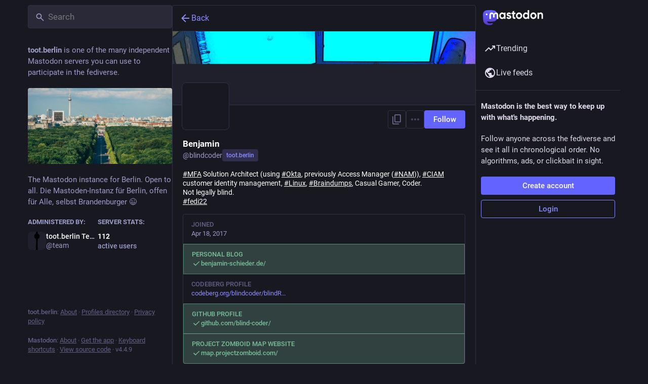

--- FILE ---
content_type: application/javascript
request_url: https://toot.berlin/packs/permissions-CJkLQvs0.js
body_size: 55
content:
const E=1024,I=256,A=32,R=16;function O(S){return(S&8)===8}function _(S){return(S&16)===16}export{E as P,A as a,O as b,_ as c,R as d,I as e};
//# sourceMappingURL=permissions-CJkLQvs0.js.map


--- FILE ---
content_type: application/javascript
request_url: https://toot.berlin/packs/card-DuWxwEqg.js
body_size: 3469
content:
var P=Object.defineProperty;var V=(e,s,t)=>s in e?P(e,s,{enumerable:!0,configurable:!0,writable:!0,value:t}):e[s]=t;var _=(e,s,t)=>V(e,typeof s!="symbol"?s+"":s,t);import{j as n}from"./client-wT6vtYO_.js";import{r as S}from"./index-BdTwX--g.js";import{c as C}from"./index-DizoKcfL.js";import{a as Z,A as U,b6 as W,a$ as $,I as N,b7 as X,aZ as G}from"./useSelectableClick-DSv4aXzQ.js";import{I as J}from"./logo-D6Accnpz.js";import{L as K}from"./short_number-w3W5phxu.js";import{M as I}from"./message-UFwkQlnu.js";import{R as Q}from"./index-DgPXgYyr.js";import{p as Y}from"./initial_state-CaZA8Ule.js";const b=2147483647,f=36,L=1,w=26,ee=38,te=700,R=72,T=128,D="-",se=/^xn--/,ne=/[^\0-\x7F]/,oe=/[\x2E\u3002\uFF0E\uFF61]/g,ae={overflow:"Overflow: input needs wider integers to process","not-basic":"Illegal input >= 0x80 (not a basic code point)","invalid-input":"Invalid input"},y=f-L,g=Math.floor,M=String.fromCharCode;function v(e){throw new RangeError(ae[e])}function re(e,s){const t=[];let o=e.length;for(;o--;)t[o]=s(e[o]);return t}function B(e,s){const t=e.split("@");let o="";t.length>1&&(o=t[0]+"@",e=t[1]),e=e.replace(oe,".");const a=e.split("."),i=re(a,s).join(".");return o+i}function q(e){const s=[];let t=0;const o=e.length;for(;t<o;){const a=e.charCodeAt(t++);if(a>=55296&&a<=56319&&t<o){const i=e.charCodeAt(t++);(i&64512)==56320?s.push(((a&1023)<<10)+(i&1023)+65536):(s.push(a),t--)}else s.push(a)}return s}const ie=e=>String.fromCodePoint(...e),le=function(e){return e>=48&&e<58?26+(e-48):e>=65&&e<91?e-65:e>=97&&e<123?e-97:f},A=function(e,s){return e+22+75*(e<26)-((s!=0)<<5)},z=function(e,s,t){let o=0;for(e=t?g(e/te):e>>1,e+=g(e/s);e>y*w>>1;o+=f)e=g(e/y);return g(o+(y+1)*e/(e+ee))},H=function(e){const s=[],t=e.length;let o=0,a=T,i=R,h=e.lastIndexOf(D);h<0&&(h=0);for(let r=0;r<h;++r)e.charCodeAt(r)>=128&&v("not-basic"),s.push(e.charCodeAt(r));for(let r=h>0?h+1:0;r<t;){const l=o;for(let d=1,u=f;;u+=f){r>=t&&v("invalid-input");const c=le(e.charCodeAt(r++));c>=f&&v("invalid-input"),c>g((b-o)/d)&&v("overflow"),o+=c*d;const p=u<=i?L:u>=i+w?w:u-i;if(c<p)break;const x=f-p;d>g(b/x)&&v("overflow"),d*=x}const m=s.length+1;i=z(o-l,m,l==0),g(o/m)>b-a&&v("overflow"),a+=g(o/m),o%=m,s.splice(o++,0,a)}return String.fromCodePoint(...s)},O=function(e){const s=[];e=q(e);const t=e.length;let o=T,a=0,i=R;for(const l of e)l<128&&s.push(M(l));const h=s.length;let r=h;for(h&&s.push(D);r<t;){let l=b;for(const d of e)d>=o&&d<l&&(l=d);const m=r+1;l-o>g((b-a)/m)&&v("overflow"),a+=(l-o)*m,o=l;for(const d of e)if(d<o&&++a>b&&v("overflow"),d===o){let u=a;for(let c=f;;c+=f){const p=c<=i?L:c>=i+w?w:c-i;if(u<p)break;const x=u-p,j=f-p;s.push(M(A(p+x%j,0))),u=g(x/j)}s.push(M(A(u,0))),i=z(a,m,r===h),a=0,++r}++a,++o}return s.join("")},ce=function(e){return B(e,function(s){return se.test(s)?H(s.slice(4).toLowerCase()):s})},de=function(e){return B(e,function(s){return ne.test(s)?"xn--"+O(s):s})},ue={version:"2.3.1",ucs2:{decode:q,encode:ie},decode:H,encode:O,toASCII:de,toUnicode:ce},he=e=>S.createElement("svg",{xmlns:"http://www.w3.org/2000/svg",height:24,viewBox:"0 -960 960 960",width:24,...e},S.createElement("path",{d:"M320-240h320v-80H320v80Zm0-160h320v-80H320v80ZM240-80q-33 0-56.5-23.5T160-160v-640q0-33 23.5-56.5T240-880h320l240 240v480q0 33-23.5 56.5T720-80H240Zm280-520h200L520-800v200Z"})),me=({accountId:e})=>{const s=Z(t=>t.getIn(["accounts",e]));return s?n.jsxs(K,{to:`/@${s.get("acct")}`,className:"story__details__shared__author-link","data-hover-card-account":e,children:[n.jsx(U,{account:s,size:16}),n.jsx("bdi",{dangerouslySetInnerHTML:{__html:s.get("display_name_html")}})]}):null},pe=({accountId:e})=>n.jsx(I,{id:"link_preview.more_from_author",defaultMessage:"More from {name}",values:{name:n.jsx(me,{accountId:e})},children:s=>n.jsxs("div",{className:"more-from-author",children:[n.jsx(J,{}),s]})}),E="xn--",fe=e=>e.split(".").map(s=>s.indexOf(E)===0?ue.decode(s.slice(E.length)):s).join("."),ge=e=>{const s=document.createElement("a");return s.href=e,s.hostname},xe=new DOMParser,ve=e=>{const s=xe.parseFromString(e,"text/html").documentElement,t=s.querySelector("iframe");return t?(t.src.indexOf("?")!==-1?t.src+="&":t.src+="?",t.src+="autoplay=1&auto_play=1",s.querySelector("body").innerHTML):e};class Se extends S.PureComponent{constructor(){super(...arguments);_(this,"state",{previewLoaded:!1,embedded:!1,revealed:!this.props.sensitive});_(this,"handleEmbedClick",()=>{this.setState({embedded:!0})});_(this,"handleExternalLinkClick",t=>{t.stopPropagation()});_(this,"setRef",t=>{this.node=t});_(this,"handleImageLoad",()=>{this.setState({previewLoaded:!0})});_(this,"handleReveal",t=>{t.preventDefault(),t.stopPropagation(),this.setState({revealed:!0})})}UNSAFE_componentWillReceiveProps(t){W(this.props.card,t.card)||this.setState({embedded:!1,previewLoaded:!1}),this.props.sensitive!==t.sensitive&&this.setState({revealed:!t.sensitive})}componentDidMount(){window.addEventListener("resize",this.handleResize,{passive:!0})}componentWillUnmount(){window.removeEventListener("resize",this.handleResize)}renderVideo(){const{card:t}=this.props,o={__html:ve(t.get("html"))};return n.jsx("div",{ref:this.setRef,className:"status-card__image status-card-video",dangerouslySetInnerHTML:o,style:{aspectRatio:"16 / 9"}})}render(){var F;const{card:t}=this.props,{embedded:o,revealed:a}=this.state;if(t===null)return null;const i=t.get("provider_name").length===0?fe(ge(t.get("url"))):t.get("provider_name"),h=t.get("type")==="video",r=t.get("language")||"",l=((F=t.get("image"))==null?void 0:F.length)>0&&t.get("width")>t.get("height")||h,m=!!t.getIn(["authors",0,"accountId"]),d=n.jsxs("div",{className:"status-card__content",dir:"auto",children:[n.jsxs("span",{className:"status-card__host",children:[n.jsx("span",{lang:r,children:i}),t.get("published_at")&&n.jsxs(n.Fragment,{children:[" · ",n.jsx(Q,{timestamp:t.get("published_at")})]})]}),n.jsx("strong",{className:"status-card__title",title:t.get("title"),lang:r,children:t.get("title")}),!m&&(t.get("author_name").length>0?n.jsx("span",{className:"status-card__author",children:n.jsx(I,{id:"link_preview.author",defaultMessage:"By {name}",values:{name:n.jsx("strong",{children:t.get("author_name")})}})}):n.jsx("span",{className:"status-card__description",lang:r,children:t.get("description")}))]}),u={visibility:a?null:"hidden"};l&&t.get("type")==="video"?u.aspectRatio="16 / 9":l?u.aspectRatio="1.91 / 1":u.aspectRatio=1;let c,p=n.jsx($,{className:C("status-card__image-preview",{"status-card__image-preview--hidden":a&&this.state.previewLoaded}),hash:t.get("blurhash"),dummy:!Y});const x=t.get("image_description"),j=n.jsx("img",{src:t.get("image"),alt:x,title:x,lang:r,style:u,onLoad:this.handleImageLoad,className:"status-card__image-image"});let k=n.jsx("button",{type:"button",onClick:this.handleReveal,className:"spoiler-button__overlay",children:n.jsxs("span",{className:"spoiler-button__overlay__label",children:[n.jsx(I,{id:"status.sensitive_warning",defaultMessage:"Sensitive content"}),n.jsx("span",{className:"spoiler-button__overlay__action",children:n.jsx(I,{id:"status.media.show",defaultMessage:"Click to show"})})]})});return k=n.jsx("div",{className:C("spoiler-button",{"spoiler-button--minified":a}),children:k}),h?(o?c=this.renderVideo():c=n.jsxs("div",{className:"status-card__image",children:[p,j,a?n.jsx("div",{className:"status-card__actions",onClick:this.handleEmbedClick,role:"none",children:n.jsxs("div",{children:[n.jsx("button",{type:"button",onClick:this.handleEmbedClick,children:n.jsx(N,{id:"play",icon:X})}),n.jsx("a",{href:t.get("url"),onClick:this.handleExternalLinkClick,target:"_blank",rel:"noopener",children:n.jsx(N,{id:"external-link",icon:G})})]})}):k]}),n.jsxs("div",{className:C("status-card",{expanded:l}),ref:this.setRef,onClick:a?null:this.handleReveal,role:a?"button":null,children:[c,n.jsx("a",{href:t.get("url"),target:"_blank",rel:"noopener",children:d})]})):(t.get("image")?c=n.jsxs("div",{className:"status-card__image",children:[p,j]}):c=n.jsx("div",{className:"status-card__image",children:n.jsx(N,{id:"file-text",icon:he})}),n.jsxs(n.Fragment,{children:[n.jsxs("a",{href:t.get("url"),className:C("status-card",{expanded:l,bottomless:m}),target:"_blank",rel:"noopener",ref:this.setRef,children:[c,d]}),m&&n.jsx(pe,{accountId:t.getIn(["authors",0,"accountId"])})]}))}}export{me as A,Se as C};
//# sourceMappingURL=card-DuWxwEqg.js.map


--- FILE ---
content_type: application/javascript
request_url: https://toot.berlin/packs/limited_account_hint-Dngs0nQn.js
body_size: 8238
content:
var xe=Object.defineProperty;var ve=(a,l,o)=>l in a?xe(a,l,{enumerable:!0,configurable:!0,writable:!0,value:o}):a[l]=o;var te=(a,l,o)=>ve(a,typeof l!="symbol"?l+"":l,o);import{j as e}from"./client-wT6vtYO_.js";import{r,d as O,u as ne}from"./index-BdTwX--g.js";import{B as be,b as je}from"./column_header-C44-2Y8W.js";import{o as Me,I as p,u as R,cr as we,b as $,a as w,dt as ke,O as ye,p as qe,q as Ne,S as ie,i as Te,cx as Ce,cw as Se,A as le,l as Ae,g as Fe,bM as Be,c5 as Re,c6 as Ee,c7 as De,bd as C,bO as Ie,bP as Le,bT as He,bU as Pe,af as S,du as $e,ce as Ze}from"./useSelectableClick-DSv4aXzQ.js";import{M as c}from"./message-UFwkQlnu.js";import{c as B}from"./index-DizoKcfL.js";import{H as Oe}from"./Helmet-BPcSXOin.js";import{L as Z,N as v,S as H}from"./short_number-w3W5phxu.js";import{a as Ge,u as Ue,A as ze}from"./familiar_followers-OKd2pAgu.js";import{ae as Ke,D as Ye,af as We,a8 as Je,a9 as Qe}from"./content_warning-NQ1VoYID.js";import{S as Xe}from"./notifications-lYn-LpJE.js";import{S as Ve}from"./notifications_active-fill-Bd5B72X1.js";import{i as es,u as ss}from"./domain_blocks-DYlPHAs2.js";import{i as as}from"./reports-JVgaItiY.js";import{S as ts}from"./group-Xgbn5g1L.js";import{S as os}from"./person-DcoiY4fW.js";import{B as re}from"./index-IjR2JCxi.js";import{S as ns}from"./content_copy-CD6CbhEl.js";import{S as is,b as ls,F as rs}from"./counters-BJ0cOeaq.js";import{F as cs}from"./follow_button-D_t_u8se.js";import{F as ds}from"./formatted_date-jZOhBAMt.js";import{i as us}from"./react-textarea-autosize.browser.esm-BstEnzvw.js";import{L as ms}from"./loading_indicator-CoYIRvVm.js";import{S as fs}from"./close-BsPe8EbX.js";import{f as P,m as N,d as G}from"./initial_state-CaZA8Ule.js";import{P as A,a as F}from"./permissions-CJkLQvs0.js";import{A as hs}from"./avatar_group-PUipFlog.js";import{A as _s}from"./avatar_overlay-cKfB3T3F.js";function gs(a){const l=Me();return r.useCallback(()=>{var o;a?a():(o=l.location.state)!=null&&o.fromMastodon?l.goBack():l.push("/")},[l,a])}const ma=({onClick:a})=>{const l=gs(a),o=e.jsxs("button",{onClick:l,className:"column-back-button",children:[e.jsx(p,{id:"chevron-left",icon:je,className:"column-back-button__icon"}),e.jsx(c,{id:"column_back_button.label",defaultMessage:"Back"})]});return e.jsx(be,{children:o})},ps=a=>r.createElement("svg",{xmlns:"http://www.w3.org/2000/svg",height:24,viewBox:"0 -960 960 960",width:24,...a},r.createElement("path",{d:"M680-80q-50 0-85-35t-35-85q0-6 3-28L282-392q-16 15-37 23.5t-45 8.5q-50 0-85-35t-35-85q0-50 35-85t85-35q24 0 45 8.5t37 23.5l281-164q-2-7-2.5-13.5T560-760q0-50 35-85t85-35q50 0 85 35t35 85q0 50-35 85t-85 35q-24 0-45-8.5T598-672L317-508q2 7 2.5 13.5t.5 14.5q0 8-.5 14.5T317-452l281 164q16-15 37-23.5t45-8.5q50 0 85 35t35 85q0 50-35 85t-85 35Zm0-80q17 0 28.5-11.5T720-200q0-17-11.5-28.5T680-240q-17 0-28.5 11.5T640-200q0 17 11.5 28.5T680-160ZM200-440q17 0 28.5-11.5T240-480q0-17-11.5-28.5T200-520q-17 0-28.5 11.5T160-480q0 17 11.5 28.5T200-440Zm480-280q17 0 28.5-11.5T720-760q0-17-11.5-28.5T680-800q-17 0-28.5 11.5T640-760q0 17 11.5 28.5T680-720Zm0 520ZM200-480Zm480-280Z"})),xs=a=>r.createElement("svg",{xmlns:"http://www.w3.org/2000/svg",height:24,viewBox:"0 -960 960 960",width:24,...a},r.createElement("path",{d:"M160-360q-50 0-85-35t-35-85q0-50 35-85t85-35v-80q0-33 23.5-56.5T240-760h120q0-50 35-85t85-35q50 0 85 35t35 85h120q33 0 56.5 23.5T800-680v80q50 0 85 35t35 85q0 50-35 85t-85 35v160q0 33-23.5 56.5T720-120H240q-33 0-56.5-23.5T160-200v-160Zm200-80q25 0 42.5-17.5T420-500q0-25-17.5-42.5T360-560q-25 0-42.5 17.5T300-500q0 25 17.5 42.5T360-440Zm240 0q25 0 42.5-17.5T660-500q0-25-17.5-42.5T600-560q-25 0-42.5 17.5T540-500q0 25 17.5 42.5T600-440ZM320-280h320v-80H320v80Zm-80 80h480v-480H240v480Zm240-240Z"})),U=({icon:a=e.jsx(os,{}),label:l,domain:o,roleId:n})=>e.jsxs("div",{className:"account-role","data-account-role-id":n,children:[a,l,o&&e.jsx("span",{className:"account-role__domain",children:o})]}),vs=()=>e.jsx(U,{icon:e.jsx(ts,{}),label:e.jsx(c,{id:"account.badges.group",defaultMessage:"Group"})}),bs=()=>e.jsx(U,{icon:e.jsx(xs,{}),label:e.jsx(c,{id:"account.badges.bot",defaultMessage:"Automated"})}),js=O({copied:{id:"copy_icon_button.copied",defaultMessage:"Copied to clipboard"}}),Ms=({title:a,value:l,className:o})=>{const[n,u]=r.useState(!1),m=R(),s=r.useCallback(()=>{navigator.clipboard.writeText(l),u(!0),m(we({message:js.copied})),setTimeout(()=>{u(!1)},700)},[u,l,m]);return e.jsx($,{className:B(o,n?"copied":"copyable"),title:a,onClick:s,icon:"",iconComponent:ns})},ws=O({placeholder:{id:"account_note.placeholder",defaultMessage:"Click to add a note"}}),ks=({initialValue:a,onSubmit:l,wasSaved:o})=>{const n=ne(),u=r.useId(),[m,s]=r.useState(a??""),t=a===void 0,f=r.useRef(!0),b=r.useCallback(h=>{s(h.target.value)},[]),_=r.useCallback(h=>{h.key==="Escape"?(h.preventDefault(),s(a??""),f.current=!1,h.currentTarget.blur()):h.key==="Enter"&&(h.ctrlKey||h.metaKey)&&(h.preventDefault(),l(m),f.current=!1,h.currentTarget.blur())},[a,l,m]),j=r.useCallback(()=>{a!==m&&f.current&&l(m),f.current=!0},[a,l,m]);return e.jsxs("div",{className:"account__header__account-note",children:[e.jsxs("label",{htmlFor:`account-note-${u}`,children:[e.jsx(c,{id:"account.account_note_header",defaultMessage:"Personal note"})," ",e.jsx("span",{"aria-live":"polite",role:"status",className:"inline-alert",style:{opacity:o?1:0},children:o&&e.jsx(c,{id:"generic.saved",defaultMessage:"Saved"})})]}),t?e.jsx("div",{className:"account__header__account-note__loading-indicator-wrapper",children:e.jsx(ms,{})}):e.jsx(us,{id:`account-note-${u}`,className:"account__header__account-note__content",placeholder:n.formatMessage(ws.placeholder),value:m,onChange:b,onKeyDown:_,onBlur:j})]})},ys=({accountId:a})=>{const l=R(),o=w(s=>{var t;return(t=s.relationships.get(a))==null?void 0:t.get("note")}),[n,u]=r.useState(!1),m=r.useCallback(s=>{u(!0),l(ke({accountId:a,note:s})),setTimeout(()=>{u(!1)},2e3)},[l,a]);return e.jsx(ks,{initialValue:o,wasSaved:n,onSubmit:m},`${a}-${o}`)},qs=a=>r.createElement("svg",{xmlns:"http://www.w3.org/2000/svg",height:24,viewBox:"0 -960 960 960",width:24,...a},r.createElement("path",{d:"M160-80q-33 0-56.5-23.5T80-160v-440q0-33 23.5-56.5T160-680h200v-120q0-33 23.5-56.5T440-880h80q33 0 56.5 23.5T600-800v120h200q33 0 56.5 23.5T880-600v440q0 33-23.5 56.5T800-80H160Zm0-80h640v-440H600q0 33-23.5 56.5T520-520h-80q-33 0-56.5-23.5T360-600H160v440Zm80-80h240v-18q0-17-9.5-31.5T444-312q-20-9-40.5-13.5T360-330q-23 0-43.5 4.5T276-312q-17 8-26.5 22.5T240-258v18Zm320-60h160v-60H560v60Zm-200-60q25 0 42.5-17.5T420-420q0-25-17.5-42.5T360-480q-25 0-42.5 17.5T300-420q0 25 17.5 42.5T360-360Zm200-60h160v-60H560v60ZM440-600h80v-200h-80v200Zm40 220Z"})),Ns=a=>r.createElement("svg",{xmlns:"http://www.w3.org/2000/svg",height:24,viewBox:"0 -960 960 960",width:24,...a},r.createElement("path",{d:"M480-80q-83 0-156-31.5T197-197q-54-54-85.5-127T80-480q0-83 31.5-156T197-763q54-54 127-85.5T480-880q83 0 156 31.5T763-763q54 54 85.5 127T880-480q0 83-31.5 156T763-197q-54 54-127 85.5T480-80Zm0-80q134 0 227-93t93-227q0-7-.5-14.5T799-507q-5 29-27 48t-52 19h-80q-33 0-56.5-23.5T560-520v-40H400v-80q0-33 23.5-56.5T480-720h40q0-23 12.5-40.5T563-789q-20-5-40.5-8t-42.5-3q-134 0-227 93t-93 227h200q66 0 113 47t47 113v40H400v110q20 5 39.5 7.5T480-160Z"})),Ts=({domain:a,username:l,isSelf:o})=>{const n=r.useId(),[u,m]=r.useState(!1),[s,t]=r.useState(!1),f=r.useRef(null),b=r.useCallback(()=>{m(!u)},[u,m]),_=r.useCallback(()=>{t(!s)},[s,t]);return e.jsxs(e.Fragment,{children:[e.jsx("button",{className:B("account__domain-pill",{active:u}),ref:f,onClick:b,"aria-expanded":u,"aria-controls":n,children:a}),e.jsx(ye,{show:u,rootClose:!0,onHide:b,offset:[5,5],target:f,children:({props:j})=>e.jsxs("div",{...j,role:"region",id:n,className:"account__domain-pill__popout dropdown-animation",children:[e.jsxs("div",{className:"account__domain-pill__popout__header",children:[e.jsx("div",{className:"account__domain-pill__popout__header__icon",children:e.jsx(p,{id:"",icon:qs})}),e.jsx("h3",{children:e.jsx(c,{id:"domain_pill.whats_in_a_handle",defaultMessage:"What's in a handle?"})})]}),e.jsxs("div",{className:"account__domain-pill__popout__handle",children:[e.jsx("div",{className:"account__domain-pill__popout__handle__label",children:o?e.jsx(c,{id:"domain_pill.your_handle",defaultMessage:"Your handle:"}):e.jsx(c,{id:"domain_pill.their_handle",defaultMessage:"Their handle:"})}),e.jsxs("div",{className:"account__domain-pill__popout__handle__handle",children:["@",l,"@",a]})]}),e.jsxs("div",{className:"account__domain-pill__popout__parts",children:[e.jsxs("div",{children:[e.jsx("div",{className:"account__domain-pill__popout__parts__icon",children:e.jsx(p,{id:"",icon:Ke})}),e.jsxs("div",{children:[e.jsx("h6",{children:e.jsx(c,{id:"domain_pill.username",defaultMessage:"Username"})}),e.jsx("p",{children:o?e.jsx(c,{id:"domain_pill.your_username",defaultMessage:"Your unique identifier on this server. It’s possible to find users with the same username on different servers."}):e.jsx(c,{id:"domain_pill.their_username",defaultMessage:"Their unique identifier on their server. It’s possible to find users with the same username on different servers."})})]})]}),e.jsxs("div",{children:[e.jsx("div",{className:"account__domain-pill__popout__parts__icon",children:e.jsx(p,{id:"",icon:Ns})}),e.jsxs("div",{children:[e.jsx("h6",{children:e.jsx(c,{id:"domain_pill.server",defaultMessage:"Server"})}),e.jsx("p",{children:o?e.jsx(c,{id:"domain_pill.your_server",defaultMessage:"Your digital home, where all of your posts live. Don’t like this one? Transfer servers at any time and bring your followers, too."}):e.jsx(c,{id:"domain_pill.their_server",defaultMessage:"Their digital home, where all of their posts live."})})]})]})]}),e.jsx("p",{children:o?e.jsx(c,{id:"domain_pill.who_you_are",defaultMessage:"Because your handle says who you are and where you are, people can interact with you across the social web of <button>ActivityPub-powered platforms</button>.",values:{button:h=>e.jsx("button",{onClick:_,className:"link-button",children:h})}}):e.jsx(c,{id:"domain_pill.who_they_are",defaultMessage:"Since handles say who someone is and where they are, you can interact with people across the social web of <button>ActivityPub-powered platforms</button>.",values:{button:h=>e.jsx("button",{onClick:_,className:"link-button",children:h})}})}),s&&e.jsxs(e.Fragment,{children:[e.jsx("p",{children:e.jsx(c,{id:"domain_pill.activitypub_like_language",defaultMessage:"ActivityPub is like the language Mastodon speaks with other social networks."})}),e.jsx("p",{children:e.jsx(c,{id:"domain_pill.activitypub_lets_connect",defaultMessage:"It lets you connect and interact with people not just on Mastodon, but across different social apps too."})})]})]})})]})};class ce extends qe{render(){const{account:l,onAuthorize:o,onReject:n}=this.props;return e.jsxs("div",{className:"follow-request-banner",children:[e.jsx("div",{className:"follow-request-banner__message",children:e.jsx(c,{id:"account.requested_follow",defaultMessage:"{name} has requested to follow you",values:{name:e.jsx("bdi",{children:e.jsx("strong",{dangerouslySetInnerHTML:{__html:l.get("display_name_html")}})})}})}),e.jsxs("div",{className:"follow-request-banner__action",children:[e.jsxs("button",{type:"button",className:"button button-tertiary button--confirmation",onClick:o,children:[e.jsx(p,{id:"check",icon:ie}),e.jsx(c,{id:"follow_request.authorize",defaultMessage:"Authorize"})]}),e.jsxs("button",{type:"button",className:"button button-tertiary button--destructive",onClick:n,children:[e.jsx(p,{id:"times",icon:fs}),e.jsx(c,{id:"follow_request.reject",defaultMessage:"Reject"})]})]})]})}}te(ce,"propTypes",{account:Ne.record.isRequired});const Cs=(a,{account:l})=>({onAuthorize(){a(Se(l.get("id")))},onReject(){a(Ce(l.get("id")))}}),Ss=Te(null,Cs)(ce),oe=({account:a})=>a?e.jsx(Z,{to:`/@${a.acct}`,"data-hover-card-account":a.id,dangerouslySetInnerHTML:{__html:a.display_name_html}}):null,As=({familiarFollowers:a})=>{const l={name1:e.jsx(oe,{account:a.at(0)}),name2:e.jsx(oe,{account:a.at(1)}),othersCount:a.length-2};return a.length===1?e.jsx(c,{id:"account.familiar_followers_one",defaultMessage:"Followed by {name1}",values:l}):a.length===2?e.jsx(c,{id:"account.familiar_followers_two",defaultMessage:"Followed by {name1} and {name2}",values:l}):e.jsx(c,{id:"account.familiar_followers_many",defaultMessage:"Followed by {name1}, {name2}, and {othersCount, plural, one {one other you know} other {# others you know}}",values:l})},Fs=({accountId:a})=>{const{familiarFollowers:l,isLoading:o}=Ge({accountId:a});return o||l.length===0?null:e.jsxs("div",{className:"account__header__familiar-followers",children:[e.jsx(hs,{compact:!0,children:l.slice(0,3).map(n=>e.jsx(le,{withLink:!0,account:n,size:28},n.id))}),e.jsx(As,{familiarFollowers:l})]})},Bs=()=>e.jsx("div",{className:"account-memorial-banner",children:e.jsx("div",{className:"account-memorial-banner__message",children:e.jsx(c,{id:"account.in_memoriam",defaultMessage:"In Memoriam."})})}),Rs=({accountId:a,targetAccountId:l})=>{const o=w(u=>u.accounts.get(a)),n=w(u=>u.accounts.get(l));return e.jsxs("div",{className:"moved-account-banner",children:[e.jsx("div",{className:"moved-account-banner__message",children:e.jsx(c,{id:"account.moved_to",defaultMessage:"{name} has indicated that their new account is now:",values:{name:e.jsx("bdi",{children:e.jsx("strong",{dangerouslySetInnerHTML:{__html:(o==null?void 0:o.display_name_html)??""}})})}})}),e.jsxs("div",{className:"moved-account-banner__action",children:[e.jsxs(Z,{to:`/@${n==null?void 0:n.acct}`,className:"detailed-status__display-name",children:[e.jsx("div",{className:"detailed-status__display-avatar",children:e.jsx(_s,{account:n,friend:o})}),e.jsx(Ye,{account:n})]}),e.jsx(Z,{to:`/@${n==null?void 0:n.acct}`,className:"button",children:e.jsx(c,{id:"account.go_to_profile",defaultMessage:"Go to profile"})})]})]})},d=O({unblock:{id:"account.unblock",defaultMessage:"Unblock @{name}"},edit_profile:{id:"account.edit_profile",defaultMessage:"Edit profile"},linkVerifiedOn:{id:"account.link_verified_on",defaultMessage:"Ownership of this link was checked on {date}"},account_locked:{id:"account.locked_info",defaultMessage:"This account privacy status is set to locked. The owner manually reviews who can follow them."},mention:{id:"account.mention",defaultMessage:"Mention @{name}"},direct:{id:"account.direct",defaultMessage:"Privately mention @{name}"},unmute:{id:"account.unmute",defaultMessage:"Unmute @{name}"},block:{id:"account.block",defaultMessage:"Block @{name}"},mute:{id:"account.mute",defaultMessage:"Mute @{name}"},report:{id:"account.report",defaultMessage:"Report @{name}"},share:{id:"account.share",defaultMessage:"Share @{name}'s profile"},copy:{id:"account.copy",defaultMessage:"Copy link to profile"},media:{id:"account.media",defaultMessage:"Media"},blockDomain:{id:"account.block_domain",defaultMessage:"Block domain {domain}"},unblockDomain:{id:"account.unblock_domain",defaultMessage:"Unblock domain {domain}"},hideReblogs:{id:"account.hide_reblogs",defaultMessage:"Hide boosts from @{name}"},showReblogs:{id:"account.show_reblogs",defaultMessage:"Show boosts from @{name}"},enableNotifications:{id:"account.enable_notifications",defaultMessage:"Notify me when @{name} posts"},disableNotifications:{id:"account.disable_notifications",defaultMessage:"Stop notifying me when @{name} posts"},preferences:{id:"navigation_bar.preferences",defaultMessage:"Preferences"},follow_requests:{id:"navigation_bar.follow_requests",defaultMessage:"Follow requests"},favourites:{id:"navigation_bar.favourites",defaultMessage:"Favorites"},lists:{id:"navigation_bar.lists",defaultMessage:"Lists"},followed_tags:{id:"navigation_bar.followed_tags",defaultMessage:"Followed hashtags"},blocks:{id:"navigation_bar.blocks",defaultMessage:"Blocked users"},domain_blocks:{id:"navigation_bar.domain_blocks",defaultMessage:"Blocked domains"},mutes:{id:"navigation_bar.mutes",defaultMessage:"Muted users"},endorse:{id:"account.endorse",defaultMessage:"Feature on profile"},unendorse:{id:"account.unendorse",defaultMessage:"Don't feature on profile"},add_or_remove_from_list:{id:"account.add_or_remove_from_list",defaultMessage:"Add or Remove from lists"},admin_account:{id:"status.admin_account",defaultMessage:"Open moderation interface for @{name}"},admin_domain:{id:"status.admin_domain",defaultMessage:"Open moderation interface for {domain}"},languages:{id:"account.languages",defaultMessage:"Change subscribed languages"},openOriginalPage:{id:"account.open_original_page",defaultMessage:"Open original page"},removeFromFollowers:{id:"account.remove_from_followers",defaultMessage:"Remove {name} from followers"},confirmRemoveFromFollowersTitle:{id:"confirmations.remove_from_followers.title",defaultMessage:"Remove follower?"},confirmRemoveFromFollowersMessage:{id:"confirmations.remove_from_followers.message",defaultMessage:"{name} will stop following you. Are you sure you want to proceed?"},confirmRemoveFromFollowersButton:{id:"confirmations.remove_from_followers.confirm",defaultMessage:"Remove follower"}}),Es=a=>{const l=a.display_name,o=a.acct===a.username?`${a.username}@${G}`:a.acct;return`${l.trim().length===0?a.username:l} (@${o})`},Ds={month:"short",day:"numeric",year:"numeric",hour:"2-digit",minute:"2-digit"},fa=({accountId:a,hideTabs:l})=>{const o=R(),n=ne(),{signedIn:u,permissions:m}=Ae(),s=w(i=>i.accounts.get(a)),t=w(i=>i.relationships.get(a)),f=w(i=>Fe(i,a)),b=Ue(),_=r.useCallback(()=>{s&&(t!=null&&t.blocking?o(Be(s.id)):o(Re(s)))},[o,s,t]),j=r.useCallback(()=>{s&&o(Ee(s))},[o,s]),h=r.useCallback(()=>{s&&o(De(s))},[o,s]),z=r.useCallback(()=>{s&&o(as(s))},[o,s]),E=r.useCallback(()=>{s&&(t!=null&&t.showing_reblogs?o(C(s.id,{reblogs:!1})):o(C(s.id,{reblogs:!0})))},[o,s,t]),de=r.useCallback(()=>{s&&(t!=null&&t.notifying?o(C(s.id,{notify:!1})):o(C(s.id,{notify:!0})))},[o,s,t]),D=r.useCallback(()=>{s&&(t!=null&&t.muting?o(Ie(s.id)):o(Le(s)))},[o,s,t]),K=r.useCallback(()=>{s&&o(es(s))},[o,s]),Y=r.useCallback(()=>{if(!s)return;const i=s.acct.split("@")[1];i&&o(ss(i))},[o,s]),W=r.useCallback(()=>{s&&(t!=null&&t.endorsed?o(He(s.id)):o(Pe(s.id)))},[o,s,t]),J=r.useCallback(()=>{s&&o(S({modalType:"LIST_ADDER",modalProps:{accountId:s.id}}))},[o,s]),Q=r.useCallback(()=>{s&&o(S({modalType:"SUBSCRIBED_LANGUAGES",modalProps:{accountId:s.id}}))},[o,s]),ue=r.useCallback(i=>{i.button!==0||i.ctrlKey||i.metaKey||(i.preventDefault(),s&&o(S({modalType:"IMAGE",modalProps:{src:s.avatar,alt:""}})))},[o,s]),me=r.useCallback(()=>{s&&navigator.share({url:s.url})},[s]),fe=r.useCallback(({currentTarget:i})=>{P||i.querySelectorAll(".custom-emoji").forEach(g=>{g.src=g.getAttribute("data-original")??""})},[]),he=r.useCallback(({currentTarget:i})=>{P||i.querySelectorAll(".custom-emoji").forEach(g=>{g.src=g.getAttribute("data-static")??""})},[]),k=s==null?void 0:s.suspended,M=(s==null?void 0:s.acct)!==(s==null?void 0:s.username),y=M?s==null?void 0:s.acct.split("@")[1]:null,X=r.useMemo(()=>{const i=[];if(!s)return i;if(u&&!s.suspended&&(i.push({text:n.formatMessage(d.mention,{name:s.username}),action:j}),i.push({text:n.formatMessage(d.direct,{name:s.username}),action:h}),i.push(null)),M&&(i.push({text:n.formatMessage(d.openOriginalPage),href:s.url}),i.push(null)),u){if(t!=null&&t.following&&(t.muting||(t.showing_reblogs?i.push({text:n.formatMessage(d.hideReblogs,{name:s.username}),action:E}):i.push({text:n.formatMessage(d.showReblogs,{name:s.username}),action:E}),i.push({text:n.formatMessage(d.languages),action:Q}),i.push(null)),i.push({text:n.formatMessage(t.endorsed?d.unendorse:d.endorse),action:W}),i.push({text:n.formatMessage(d.add_or_remove_from_list),action:J}),i.push(null)),t!=null&&t.followed_by){const g=()=>{o(S({modalType:"CONFIRM",modalProps:{title:n.formatMessage(d.confirmRemoveFromFollowersTitle),message:n.formatMessage(d.confirmRemoveFromFollowersMessage,{name:e.jsx("strong",{children:s.acct})}),confirm:n.formatMessage(d.confirmRemoveFromFollowersButton),onConfirm:()=>{o($e({accountId:a}))}}}))};i.push({text:n.formatMessage(d.removeFromFollowers,{name:s.username}),action:g,dangerous:!0})}t!=null&&t.muting?i.push({text:n.formatMessage(d.unmute,{name:s.username}),action:D}):i.push({text:n.formatMessage(d.mute,{name:s.username}),action:D,dangerous:!0}),t!=null&&t.blocking?i.push({text:n.formatMessage(d.unblock,{name:s.username}),action:_}):i.push({text:n.formatMessage(d.block,{name:s.username}),action:_,dangerous:!0}),s.suspended||i.push({text:n.formatMessage(d.report,{name:s.username}),action:z,dangerous:!0})}return u&&M&&(i.push(null),t!=null&&t.domain_blocking?i.push({text:n.formatMessage(d.unblockDomain,{domain:y}),action:Y}):i.push({text:n.formatMessage(d.blockDomain,{domain:y}),action:K,dangerous:!0})),((m&A)===A||M&&(m&F)===F)&&(i.push(null),(m&A)===A&&i.push({text:n.formatMessage(d.admin_account,{name:s.username}),href:`/admin/accounts/${s.id}`}),M&&(m&F)===F&&i.push({text:n.formatMessage(d.admin_domain,{domain:y}),href:`/admin/instances/${y}`})),i},[o,a,s,t,m,M,y,n,u,J,_,K,Q,h,W,j,D,E,z,Y]);if(!s)return null;let T,V,ee,I;const x=[];N!==s.id&&t&&(t.followed_by&&(t.following||t.requested)?x.push(e.jsx("span",{className:"relationship-tag",children:e.jsx(c,{id:"account.mutual",defaultMessage:"You follow each other"})},"mutual")):t.followed_by?x.push(e.jsx("span",{className:"relationship-tag",children:e.jsx(c,{id:"account.follows_you",defaultMessage:"Follows you"})},"followed_by")):t.requested_by&&x.push(e.jsx("span",{className:"relationship-tag",children:e.jsx(c,{id:"account.requests_to_follow_you",defaultMessage:"Requests to follow you"})},"requested_by")),t.blocking&&x.push(e.jsx("span",{className:"relationship-tag",children:e.jsx(c,{id:"account.blocking",defaultMessage:"Blocking"})},"blocking")),t.muting&&x.push(e.jsx("span",{className:"relationship-tag",children:e.jsx(c,{id:"account.muting",defaultMessage:"Muting"})},"muting")),t.domain_blocking&&x.push(e.jsx("span",{className:"relationship-tag",children:e.jsx(c,{id:"account.domain_blocking",defaultMessage:"Blocking domain"})},"domain_blocking"))),(t!=null&&t.requested||t!=null&&t.following)&&(V=e.jsx($,{icon:t.notifying?"bell":"bell-o",iconComponent:t.notifying?Ve:Xe,active:t.notifying,title:n.formatMessage(t.notifying?d.disableNotifications:d.enableNotifications,{name:s.username}),onClick:de})),"share"in navigator?I=e.jsx($,{className:"optional",icon:"",iconComponent:ps,title:n.formatMessage(d.share,{name:s.username}),onClick:me}):I=e.jsx(Ms,{className:"optional",title:n.formatMessage(d.copy),value:s.url}),t!=null&&t.blocking?T=e.jsx(re,{text:n.formatMessage(d.unblock,{name:s.username}),onClick:_}):T=e.jsx(cs,{accountId:a}),s.moved&&!(t!=null&&t.following)&&(T=""),s.locked&&(ee=e.jsx(p,{id:"lock",icon:We,"aria-label":n.formatMessage(d.account_locked)}));const _e={__html:s.display_name_html},ge=s.fields,se=!s.acct.includes("@"),ae=s.acct.split("@")[0],L=se?G:s.acct.split("@")[1],pe=!s.noindex,q=[];return s.bot?q.push(e.jsx(bs,{},"bot-badge")):s.group&&q.push(e.jsx(vs,{},"group-badge")),s.roles.forEach(i=>{q.push(e.jsx(U,{label:e.jsx("span",{children:i.get("name")}),domain:L,roleId:i.get("id")},`role-badge-${i.get("id")}`))}),e.jsxs("div",{className:"account-timeline__header",children:[!f&&s.memorial&&e.jsx(Bs,{}),!f&&s.moved&&e.jsx(Rs,{accountId:s.id,targetAccountId:s.moved}),e.jsxs("div",{className:B("account__header",{inactive:!!s.moved}),onMouseEnter:fe,onMouseLeave:he,children:[!(k||f||s.moved)&&(t==null?void 0:t.requested_by)&&e.jsx(Ss,{account:s}),e.jsxs("div",{className:"account__header__image",children:[e.jsx("div",{className:"account__header__info",children:x}),!(k||f)&&e.jsx("img",{src:P?s.header:s.header_static,alt:"",className:"parallax"})]}),e.jsxs("div",{className:"account__header__bar",children:[e.jsxs("div",{className:"account__header__tabs",children:[e.jsx("a",{className:"avatar",href:s.avatar,rel:"noopener",target:"_blank",onClick:ue,children:e.jsx(le,{account:k||f?void 0:s,size:92})}),e.jsxs("div",{className:"account__header__tabs__buttons",children:[!f&&V,!f&&I,a!==N&&e.jsx(Je,{disabled:X.length===0,items:X,icon:"ellipsis-v",iconComponent:Qe}),!f&&T]})]}),e.jsx("div",{className:"account__header__tabs__name",children:e.jsxs("h1",{children:[e.jsx("span",{dangerouslySetInnerHTML:_e}),e.jsxs("small",{children:[e.jsxs("span",{children:["@",ae,e.jsxs("span",{className:"invisible",children:["@",L]})]}),e.jsx(Ts,{username:ae??"",domain:L??"",isSelf:N===s.id}),ee]})]})}),q.length>0&&e.jsx("div",{className:"account__header__badges",children:q}),s.id!==N&&u&&!(k||f)&&e.jsx(Fs,{accountId:a}),!(k||f)&&e.jsxs("div",{className:"account__header__extra",children:[e.jsxs("div",{className:"account__header__bio",onClickCapture:b,children:[s.id!==N&&u&&e.jsx(ys,{accountId:a}),e.jsx(ze,{note:s.note_emojified,dropdownAccountId:a,className:"account__header__content"}),e.jsxs("div",{className:"account__header__fields",children:[e.jsxs("dl",{children:[e.jsx("dt",{children:e.jsx(c,{id:"account.joined_short",defaultMessage:"Joined"})}),e.jsx("dd",{children:e.jsx(ds,{value:s.created_at,year:"numeric",month:"short",day:"2-digit"})})]}),ge.map((i,g)=>e.jsxs("dl",{className:B({verified:i.verified_at}),children:[e.jsx("dt",{dangerouslySetInnerHTML:{__html:i.name_emojified},title:i.name,className:"translate"}),e.jsxs("dd",{className:"translate",title:i.value_plain??"",children:[i.verified_at&&e.jsx("span",{title:n.formatMessage(d.linkVerifiedOn,{date:n.formatDate(i.verified_at,Ds)}),children:e.jsx(p,{id:"check",icon:ie,className:"verified__mark"})})," ",e.jsx("span",{dangerouslySetInnerHTML:{__html:i.value_emojified}})]})]},g))]})]}),e.jsxs("div",{className:"account__header__extra__links",children:[e.jsx(v,{to:`/@${s.acct}`,title:n.formatNumber(s.statuses_count),children:e.jsx(H,{value:s.statuses_count,renderer:is})}),e.jsx(v,{exact:!0,to:`/@${s.acct}/following`,title:n.formatNumber(s.following_count),children:e.jsx(H,{value:s.following_count,renderer:ls})}),e.jsx(v,{exact:!0,to:`/@${s.acct}/followers`,title:n.formatNumber(s.followers_count),children:e.jsx(H,{value:s.followers_count,renderer:rs})})]})]})]})]}),!(l||f)&&e.jsxs("div",{className:"account__section-headline",children:[e.jsx(v,{exact:!0,to:`/@${s.acct}/featured`,children:e.jsx(c,{id:"account.featured",defaultMessage:"Featured"})}),e.jsx(v,{exact:!0,to:`/@${s.acct}`,children:e.jsx(c,{id:"account.posts",defaultMessage:"Posts"})}),e.jsx(v,{exact:!0,to:`/@${s.acct}/with_replies`,children:e.jsx(c,{id:"account.posts_with_replies",defaultMessage:"Posts and replies"})}),e.jsx(v,{exact:!0,to:`/@${s.acct}/media`,children:e.jsx(c,{id:"account.media",defaultMessage:"Media"})})]}),e.jsxs(Oe,{children:[e.jsx("title",{children:Es(s)}),e.jsx("meta",{name:"robots",content:se&&pe?"all":"noindex"}),e.jsx("link",{rel:"canonical",href:s.url})]})]})},ha=({accountId:a})=>{const l=R(),o=r.useCallback(()=>{l(Ze({id:a}))},[l,a]);return e.jsxs("div",{className:"limited-account-hint",children:[e.jsx("p",{children:e.jsx(c,{id:"limited_account_hint.title",defaultMessage:"This profile has been hidden by the moderators of {domain}.",values:{domain:G}})}),e.jsx(re,{onClick:o,children:e.jsx(c,{id:"limited_account_hint.action",defaultMessage:"Show profile anyway"})})]})};export{fa as A,ma as C,ha as L};
//# sourceMappingURL=limited_account_hint-Dngs0nQn.js.map


--- FILE ---
content_type: application/javascript
request_url: https://toot.berlin/packs/embedded_status-CQJf45js.js
body_size: 1072
content:
import{j as t}from"./client-wT6vtYO_.js";import{r}from"./index-BdTwX--g.js";import{E as L,a as R,b as W}from"./embedded_status_content-CTmx_BJU.js";import{u as $,a as x,$ as q,A as B,I as M}from"./useSelectableClick-DSv4aXzQ.js";import{D as P,ad as U}from"./content_warning-NQ1VoYID.js";import{c as X}from"./short_number-w3W5phxu.js";import{M as C}from"./message-UFwkQlnu.js";const Z=({statusId:i})=>{const g=X(),l=r.useRef(),h=$(),e=x(o=>o.statuses.get(i)),d=x(o=>o.accounts.get(e==null?void 0:e.get("account"))),S=r.useCallback(({clientX:o,clientY:s})=>{l.current=[o,s]},[l]),k=r.useCallback(({clientX:o,clientY:s,target:n,button:a,ctrlKey:b,metaKey:_})=>{const[D,z]=l.current??[0,0],[H,F]=[Math.abs(o-D),Math.abs(s-z)];let c=n;for(;c;){if(c.localName==="button"||c.localName==="a"||c.localName==="label")return;c=c.parentNode}if(H+F<5&&d){const j=`/@${d.acct}/${i}`;a===0&&!(b||_)?g.push(j):(a===1||a===0&&(b||_))&&window.open(j,"_blank","noopener")}l.current=null},[l,i,d,g]),v=r.useCallback(({currentTarget:o})=>{const s=o.querySelectorAll(".custom-emoji");for(const n of s){const a=n.getAttribute("data-original");a&&(n.src=a)}},[]),y=r.useCallback(({currentTarget:o})=>{const s=o.querySelectorAll(".custom-emoji");for(const n of s){const a=n.getAttribute("data-static");a&&(n.src=a)}},[]),A=r.useCallback(()=>{h(q(i))},[h,i]);if(!e)return null;const N=e.get("contentHtml"),m=e.get("spoilerHtml"),f=e.get("poll"),E=e.get("language"),w=e.get("mentions"),u=!e.get("hidden")||!m,p=e.get("media_attachments").size;return t.jsxs("div",{className:"notification-group__embedded-status",role:"button",tabIndex:-1,onMouseDown:S,onMouseUp:k,onMouseEnter:v,onMouseLeave:y,children:[t.jsxs("div",{className:"notification-group__embedded-status__account",children:[t.jsx(B,{account:d,size:16}),t.jsx(P,{account:d})]}),m&&t.jsx(U,{text:m,onClick:A,expanded:u}),(!m||u)&&t.jsx(L,{className:"notification-group__embedded-status__content reply-indicator__content translate",content:N,language:E,mentions:w}),u&&(f||p>0)&&t.jsxs("div",{className:"notification-group__embedded-status__attachments reply-indicator__attachments",children:[!!f&&t.jsxs(t.Fragment,{children:[t.jsx(M,{icon:R,id:"bar-chart-4-bars"}),t.jsx(C,{id:"reply_indicator.poll",defaultMessage:"Poll"})]}),p>0&&t.jsxs(t.Fragment,{children:[t.jsx(M,{icon:W,id:"photo-library"}),t.jsx(C,{id:"reply_indicator.attachments",defaultMessage:"{count, plural, one {# attachment} other {# attachments}}",values:{count:p}})]})]})]})};export{Z as E};
//# sourceMappingURL=embedded_status-CQJf45js.js.map


--- FILE ---
content_type: application/javascript
request_url: https://toot.berlin/packs/status-keG2z2c1.js
body_size: 17024
content:
var cs=Object.defineProperty;var ls=(t,r,e)=>r in t?cs(t,r,{enumerable:!0,configurable:!0,writable:!0,value:e}):t[r]=e;var _=(t,r,e)=>ls(t,typeof r!="symbol"?r+"":r,e);import{j as l}from"./client-wT6vtYO_.js";import{L as $,w as ds,P as p}from"./short_number-w3W5phxu.js";import{r as E,g as Bn,i as Nn,d as Ln}from"./index-BdTwX--g.js";import{c as G}from"./index-DizoKcfL.js";import{u as hs,r as ps,I as Q,w as fs,i as gs,p as Kn,aL as _s,q as V,aM as vs,b as W,aN as gr,aO as ms,aP as ys,aQ as bs,aR as qs,aS as Cs,a7 as Gn,aT as Ms,aU as Is,a as Un,aV as xs,aW as As,A as Rs}from"./useSelectableClick-DSv4aXzQ.js";import{i as Ir}from"./index.es-DNdY5UU8.js";import{a6 as Ts,a7 as Ss,a8 as Ps,a9 as ks,I as ue,aa as ws,ab as Os,ac as Ds,D as Es,ad as js,ae as Hs}from"./content_warning-NQ1VoYID.js";import{M as j}from"./message-UFwkQlnu.js";import{C as Fs}from"./card-DuWxwEqg.js";import{m as xr,n as Ar}from"./initial_state-CaZA8Ule.js";import{A as Bs}from"./avatar_overlay-cKfB3T3F.js";import{f as Y,g as vr,h as H,i as ee,j as Ns,k as Ls,m as mr,R as Ks}from"./index-DgPXgYyr.js";import{r as F,a as Gs}from"./toString-Bsgmptud.js";import{g as Us,S as zs}from"./status_content-DbC4PL3y.js";import{P as Z,a as J}from"./permissions-CJkLQvs0.js";import{V as $s}from"./visibility_icon-DvT9pAIh.js";const Vs=({title:t,expanded:r,onClick:e})=>l.jsx(Ts,{expanded:r,onClick:e,variant:Ss.Filter,children:l.jsx(j,{id:"filter_warning.matches_filter",defaultMessage:"Matches filter “<span>{title}</span>”",values:{title:t,span:a=>l.jsx("span",{className:"filter-name",children:a})}})}),Ws=t=>E.createElement("svg",{xmlns:"http://www.w3.org/2000/svg",height:24,viewBox:"0 -960 960 960",width:24,...t},E.createElement("path",{d:"M160-160q-33 0-56.5-23.5T80-240v-280h80v280h640v-480H440v-80h360q33 0 56.5 23.5T880-720v480q0 33-23.5 56.5T800-160H160Zm523-140 57-57-124-123h104v-80H480v240h80v-103l123 123ZM80-600v-200h280v200H80Zm400 120Z"})),Zs=({aspectRatio:t})=>{const r=hs(),e=E.useCallback(()=>{r(ps())},[r]),a=E.useCallback(n=>{(n.key==="Enter"||n.key===" ")&&(n.preventDefault(),n.stopPropagation(),e())},[e]);return l.jsxs("div",{className:"picture-in-picture-placeholder",style:{aspectRatio:t},role:"button",tabIndex:0,onClick:e,onKeyDownCapture:a,children:[l.jsx(Q,{id:"",icon:Ws}),l.jsx(j,{id:"picture_in_picture.restore",defaultMessage:"Put it back"})]})},zn=E.createContext({hideMediaByDefault:!1}),hu=({hideMediaByDefault:t,children:r})=>{const e=E.useMemo(()=>({hideMediaByDefault:t}),[t]);return l.jsx(zn.Provider,{value:e,children:r})};var ce,Rr;function $n(){if(Rr)return ce;Rr=1;var t=Y(),r=vr(),e="[object AsyncFunction]",a="[object Function]",n="[object GeneratorFunction]",s="[object Proxy]";function i(o){if(!r(o))return!1;var c=t(o);return c==a||c==n||c==e||c==s}return ce=i,ce}var le,Tr;function Js(){if(Tr)return le;Tr=1;var t=H(),r=t["__core-js_shared__"];return le=r,le}var de,Sr;function Xs(){if(Sr)return de;Sr=1;var t=Js(),r=function(){var a=/[^.]+$/.exec(t&&t.keys&&t.keys.IE_PROTO||"");return a?"Symbol(src)_1."+a:""}();function e(a){return!!r&&r in a}return de=e,de}var he,Pr;function Vn(){if(Pr)return he;Pr=1;var t=Function.prototype,r=t.toString;function e(a){if(a!=null){try{return r.call(a)}catch{}try{return a+""}catch{}}return""}return he=e,he}var pe,kr;function Qs(){if(kr)return pe;kr=1;var t=$n(),r=Xs(),e=vr(),a=Vn(),n=/[\\^$.*+?()[\]{}|]/g,s=/^\[object .+?Constructor\]$/,i=Function.prototype,o=Object.prototype,c=i.toString,d=o.hasOwnProperty,g=RegExp("^"+c.call(d).replace(n,"\\$&").replace(/hasOwnProperty|(function).*?(?=\\\()| for .+?(?=\\\])/g,"$1.*?")+"$");function f(y){if(!e(y)||r(y))return!1;var v=t(y)?g:s;return v.test(a(y))}return pe=f,pe}var fe,wr;function Ys(){if(wr)return fe;wr=1;function t(r,e){return r==null?void 0:r[e]}return fe=t,fe}var ge,Or;function N(){if(Or)return ge;Or=1;var t=Qs(),r=Ys();function e(a,n){var s=r(a,n);return t(s)?s:void 0}return ge=e,ge}var _e,Dr;function ei(){if(Dr)return _e;Dr=1;var t=N(),r=function(){try{var e=t(Object,"defineProperty");return e({},"",{}),e}catch{}}();return _e=r,_e}var ve,Er;function ti(){if(Er)return ve;Er=1;var t=ei();function r(e,a,n){a=="__proto__"&&t?t(e,a,{configurable:!0,enumerable:!0,value:n,writable:!0}):e[a]=n}return ve=r,ve}var me,jr;function ri(){if(jr)return me;jr=1;function t(r,e,a,n){for(var s=-1,i=r==null?0:r.length;++s<i;){var o=r[s];e(n,o,a(o),r)}return n}return me=t,me}var ye,Hr;function ai(){if(Hr)return ye;Hr=1;function t(r){return function(e,a,n){for(var s=-1,i=Object(e),o=n(e),c=o.length;c--;){var d=o[r?c:++s];if(a(i[d],d,i)===!1)break}return e}}return ye=t,ye}var be,Fr;function ni(){if(Fr)return be;Fr=1;var t=ai(),r=t();return be=r,be}var qe,Br;function si(){if(Br)return qe;Br=1;function t(r,e){for(var a=-1,n=Array(r);++a<r;)n[a]=e(a);return n}return qe=t,qe}var Ce,Nr;function ii(){if(Nr)return Ce;Nr=1;var t=Y(),r=ee(),e="[object Arguments]";function a(n){return r(n)&&t(n)==e}return Ce=a,Ce}var Me,Lr;function Wn(){if(Lr)return Me;Lr=1;var t=ii(),r=ee(),e=Object.prototype,a=e.hasOwnProperty,n=e.propertyIsEnumerable,s=t(function(){return arguments}())?t:function(i){return r(i)&&a.call(i,"callee")&&!n.call(i,"callee")};return Me=s,Me}var U={exports:{}},Ie,Kr;function oi(){if(Kr)return Ie;Kr=1;function t(){return!1}return Ie=t,Ie}U.exports;var Gr;function Zn(){return Gr||(Gr=1,function(t,r){var e=H(),a=oi(),n=r&&!r.nodeType&&r,s=n&&!0&&t&&!t.nodeType&&t,i=s&&s.exports===n,o=i?e.Buffer:void 0,c=o?o.isBuffer:void 0,d=c||a;t.exports=d}(U,U.exports)),U.exports}var xe,Ur;function Jn(){if(Ur)return xe;Ur=1;var t=9007199254740991,r=/^(?:0|[1-9]\d*)$/;function e(a,n){var s=typeof a;return n=n??t,!!n&&(s=="number"||s!="symbol"&&r.test(a))&&a>-1&&a%1==0&&a<n}return xe=e,xe}var Ae,zr;function yr(){if(zr)return Ae;zr=1;var t=9007199254740991;function r(e){return typeof e=="number"&&e>-1&&e%1==0&&e<=t}return Ae=r,Ae}var Re,$r;function ui(){if($r)return Re;$r=1;var t=Y(),r=yr(),e=ee(),a="[object Arguments]",n="[object Array]",s="[object Boolean]",i="[object Date]",o="[object Error]",c="[object Function]",d="[object Map]",g="[object Number]",f="[object Object]",y="[object RegExp]",v="[object Set]",R="[object String]",m="[object WeakMap]",h="[object ArrayBuffer]",u="[object DataView]",b="[object Float32Array]",T="[object Float64Array]",M="[object Int8Array]",A="[object Int16Array]",q="[object Int32Array]",C="[object Uint8Array]",S="[object Uint8ClampedArray]",P="[object Uint16Array]",k="[object Uint32Array]",x={};x[b]=x[T]=x[M]=x[A]=x[q]=x[C]=x[S]=x[P]=x[k]=!0,x[a]=x[n]=x[h]=x[s]=x[u]=x[i]=x[o]=x[c]=x[d]=x[g]=x[f]=x[y]=x[v]=x[R]=x[m]=!1;function D(O){return e(O)&&r(O.length)&&!!x[t(O)]}return Re=D,Re}var Te,Vr;function ci(){if(Vr)return Te;Vr=1;function t(r){return function(e){return r(e)}}return Te=t,Te}var z={exports:{}};z.exports;var Wr;function li(){return Wr||(Wr=1,function(t,r){var e=Ns(),a=r&&!r.nodeType&&r,n=a&&!0&&t&&!t.nodeType&&t,s=n&&n.exports===a,i=s&&e.process,o=function(){try{var c=n&&n.require&&n.require("util").types;return c||i&&i.binding&&i.binding("util")}catch{}}();t.exports=o}(z,z.exports)),z.exports}var Se,Zr;function Xn(){if(Zr)return Se;Zr=1;var t=ui(),r=ci(),e=li(),a=e&&e.isTypedArray,n=a?r(a):t;return Se=n,Se}var Pe,Jr;function di(){if(Jr)return Pe;Jr=1;var t=si(),r=Wn(),e=F(),a=Zn(),n=Jn(),s=Xn(),i=Object.prototype,o=i.hasOwnProperty;function c(d,g){var f=e(d),y=!f&&r(d),v=!f&&!y&&a(d),R=!f&&!y&&!v&&s(d),m=f||y||v||R,h=m?t(d.length,String):[],u=h.length;for(var b in d)(g||o.call(d,b))&&!(m&&(b=="length"||v&&(b=="offset"||b=="parent")||R&&(b=="buffer"||b=="byteLength"||b=="byteOffset")||n(b,u)))&&h.push(b);return h}return Pe=c,Pe}var ke,Xr;function hi(){if(Xr)return ke;Xr=1;var t=Object.prototype;function r(e){var a=e&&e.constructor,n=typeof a=="function"&&a.prototype||t;return e===n}return ke=r,ke}var we,Qr;function pi(){if(Qr)return we;Qr=1;function t(r,e){return function(a){return r(e(a))}}return we=t,we}var Oe,Yr;function fi(){if(Yr)return Oe;Yr=1;var t=pi(),r=t(Object.keys,Object);return Oe=r,Oe}var De,ea;function gi(){if(ea)return De;ea=1;var t=hi(),r=fi(),e=Object.prototype,a=e.hasOwnProperty;function n(s){if(!t(s))return r(s);var i=[];for(var o in Object(s))a.call(s,o)&&o!="constructor"&&i.push(o);return i}return De=n,De}var Ee,ta;function Qn(){if(ta)return Ee;ta=1;var t=$n(),r=yr();function e(a){return a!=null&&r(a.length)&&!t(a)}return Ee=e,Ee}var je,ra;function br(){if(ra)return je;ra=1;var t=di(),r=gi(),e=Qn();function a(n){return e(n)?t(n):r(n)}return je=a,je}var He,aa;function _i(){if(aa)return He;aa=1;var t=ni(),r=br();function e(a,n){return a&&t(a,n,r)}return He=e,He}var Fe,na;function vi(){if(na)return Fe;na=1;var t=Qn();function r(e,a){return function(n,s){if(n==null)return n;if(!t(n))return e(n,s);for(var i=n.length,o=a?i:-1,c=Object(n);(a?o--:++o<i)&&s(c[o],o,c)!==!1;);return n}}return Fe=r,Fe}var Be,sa;function mi(){if(sa)return Be;sa=1;var t=_i(),r=vi(),e=r(t);return Be=e,Be}var Ne,ia;function yi(){if(ia)return Ne;ia=1;var t=mi();function r(e,a,n,s){return t(e,function(i,o,c){a(s,i,n(i),c)}),s}return Ne=r,Ne}var Le,oa;function bi(){if(oa)return Le;oa=1;function t(){this.__data__=[],this.size=0}return Le=t,Le}var Ke,ua;function Yn(){if(ua)return Ke;ua=1;function t(r,e){return r===e||r!==r&&e!==e}return Ke=t,Ke}var Ge,ca;function te(){if(ca)return Ge;ca=1;var t=Yn();function r(e,a){for(var n=e.length;n--;)if(t(e[n][0],a))return n;return-1}return Ge=r,Ge}var Ue,la;function qi(){if(la)return Ue;la=1;var t=te(),r=Array.prototype,e=r.splice;function a(n){var s=this.__data__,i=t(s,n);if(i<0)return!1;var o=s.length-1;return i==o?s.pop():e.call(s,i,1),--this.size,!0}return Ue=a,Ue}var ze,da;function Ci(){if(da)return ze;da=1;var t=te();function r(e){var a=this.__data__,n=t(a,e);return n<0?void 0:a[n][1]}return ze=r,ze}var $e,ha;function Mi(){if(ha)return $e;ha=1;var t=te();function r(e){return t(this.__data__,e)>-1}return $e=r,$e}var Ve,pa;function Ii(){if(pa)return Ve;pa=1;var t=te();function r(e,a){var n=this.__data__,s=t(n,e);return s<0?(++this.size,n.push([e,a])):n[s][1]=a,this}return Ve=r,Ve}var We,fa;function re(){if(fa)return We;fa=1;var t=bi(),r=qi(),e=Ci(),a=Mi(),n=Ii();function s(i){var o=-1,c=i==null?0:i.length;for(this.clear();++o<c;){var d=i[o];this.set(d[0],d[1])}}return s.prototype.clear=t,s.prototype.delete=r,s.prototype.get=e,s.prototype.has=a,s.prototype.set=n,We=s,We}var Ze,ga;function xi(){if(ga)return Ze;ga=1;var t=re();function r(){this.__data__=new t,this.size=0}return Ze=r,Ze}var Je,_a;function Ai(){if(_a)return Je;_a=1;function t(r){var e=this.__data__,a=e.delete(r);return this.size=e.size,a}return Je=t,Je}var Xe,va;function Ri(){if(va)return Xe;va=1;function t(r){return this.__data__.get(r)}return Xe=t,Xe}var Qe,ma;function Ti(){if(ma)return Qe;ma=1;function t(r){return this.__data__.has(r)}return Qe=t,Qe}var Ye,ya;function qr(){if(ya)return Ye;ya=1;var t=N(),r=H(),e=t(r,"Map");return Ye=e,Ye}var et,ba;function ae(){if(ba)return et;ba=1;var t=N(),r=t(Object,"create");return et=r,et}var tt,qa;function Si(){if(qa)return tt;qa=1;var t=ae();function r(){this.__data__=t?t(null):{},this.size=0}return tt=r,tt}var rt,Ca;function Pi(){if(Ca)return rt;Ca=1;function t(r){var e=this.has(r)&&delete this.__data__[r];return this.size-=e?1:0,e}return rt=t,rt}var at,Ma;function ki(){if(Ma)return at;Ma=1;var t=ae(),r="__lodash_hash_undefined__",e=Object.prototype,a=e.hasOwnProperty;function n(s){var i=this.__data__;if(t){var o=i[s];return o===r?void 0:o}return a.call(i,s)?i[s]:void 0}return at=n,at}var nt,Ia;function wi(){if(Ia)return nt;Ia=1;var t=ae(),r=Object.prototype,e=r.hasOwnProperty;function a(n){var s=this.__data__;return t?s[n]!==void 0:e.call(s,n)}return nt=a,nt}var st,xa;function Oi(){if(xa)return st;xa=1;var t=ae(),r="__lodash_hash_undefined__";function e(a,n){var s=this.__data__;return this.size+=this.has(a)?0:1,s[a]=t&&n===void 0?r:n,this}return st=e,st}var it,Aa;function Di(){if(Aa)return it;Aa=1;var t=Si(),r=Pi(),e=ki(),a=wi(),n=Oi();function s(i){var o=-1,c=i==null?0:i.length;for(this.clear();++o<c;){var d=i[o];this.set(d[0],d[1])}}return s.prototype.clear=t,s.prototype.delete=r,s.prototype.get=e,s.prototype.has=a,s.prototype.set=n,it=s,it}var ot,Ra;function Ei(){if(Ra)return ot;Ra=1;var t=Di(),r=re(),e=qr();function a(){this.size=0,this.__data__={hash:new t,map:new(e||r),string:new t}}return ot=a,ot}var ut,Ta;function ji(){if(Ta)return ut;Ta=1;function t(r){var e=typeof r;return e=="string"||e=="number"||e=="symbol"||e=="boolean"?r!=="__proto__":r===null}return ut=t,ut}var ct,Sa;function ne(){if(Sa)return ct;Sa=1;var t=ji();function r(e,a){var n=e.__data__;return t(a)?n[typeof a=="string"?"string":"hash"]:n.map}return ct=r,ct}var lt,Pa;function Hi(){if(Pa)return lt;Pa=1;var t=ne();function r(e){var a=t(this,e).delete(e);return this.size-=a?1:0,a}return lt=r,lt}var dt,ka;function Fi(){if(ka)return dt;ka=1;var t=ne();function r(e){return t(this,e).get(e)}return dt=r,dt}var ht,wa;function Bi(){if(wa)return ht;wa=1;var t=ne();function r(e){return t(this,e).has(e)}return ht=r,ht}var pt,Oa;function Ni(){if(Oa)return pt;Oa=1;var t=ne();function r(e,a){var n=t(this,e),s=n.size;return n.set(e,a),this.size+=n.size==s?0:1,this}return pt=r,pt}var ft,Da;function Cr(){if(Da)return ft;Da=1;var t=Ei(),r=Hi(),e=Fi(),a=Bi(),n=Ni();function s(i){var o=-1,c=i==null?0:i.length;for(this.clear();++o<c;){var d=i[o];this.set(d[0],d[1])}}return s.prototype.clear=t,s.prototype.delete=r,s.prototype.get=e,s.prototype.has=a,s.prototype.set=n,ft=s,ft}var gt,Ea;function Li(){if(Ea)return gt;Ea=1;var t=re(),r=qr(),e=Cr(),a=200;function n(s,i){var o=this.__data__;if(o instanceof t){var c=o.__data__;if(!r||c.length<a-1)return c.push([s,i]),this.size=++o.size,this;o=this.__data__=new e(c)}return o.set(s,i),this.size=o.size,this}return gt=n,gt}var _t,ja;function es(){if(ja)return _t;ja=1;var t=re(),r=xi(),e=Ai(),a=Ri(),n=Ti(),s=Li();function i(o){var c=this.__data__=new t(o);this.size=c.size}return i.prototype.clear=r,i.prototype.delete=e,i.prototype.get=a,i.prototype.has=n,i.prototype.set=s,_t=i,_t}var vt,Ha;function Ki(){if(Ha)return vt;Ha=1;var t="__lodash_hash_undefined__";function r(e){return this.__data__.set(e,t),this}return vt=r,vt}var mt,Fa;function Gi(){if(Fa)return mt;Fa=1;function t(r){return this.__data__.has(r)}return mt=t,mt}var yt,Ba;function Ui(){if(Ba)return yt;Ba=1;var t=Cr(),r=Ki(),e=Gi();function a(n){var s=-1,i=n==null?0:n.length;for(this.__data__=new t;++s<i;)this.add(n[s])}return a.prototype.add=a.prototype.push=r,a.prototype.has=e,yt=a,yt}var bt,Na;function zi(){if(Na)return bt;Na=1;function t(r,e){for(var a=-1,n=r==null?0:r.length;++a<n;)if(e(r[a],a,r))return!0;return!1}return bt=t,bt}var qt,La;function $i(){if(La)return qt;La=1;function t(r,e){return r.has(e)}return qt=t,qt}var Ct,Ka;function ts(){if(Ka)return Ct;Ka=1;var t=Ui(),r=zi(),e=$i(),a=1,n=2;function s(i,o,c,d,g,f){var y=c&a,v=i.length,R=o.length;if(v!=R&&!(y&&R>v))return!1;var m=f.get(i),h=f.get(o);if(m&&h)return m==o&&h==i;var u=-1,b=!0,T=c&n?new t:void 0;for(f.set(i,o),f.set(o,i);++u<v;){var M=i[u],A=o[u];if(d)var q=y?d(A,M,u,o,i,f):d(M,A,u,i,o,f);if(q!==void 0){if(q)continue;b=!1;break}if(T){if(!r(o,function(C,S){if(!e(T,S)&&(M===C||g(M,C,c,d,f)))return T.push(S)})){b=!1;break}}else if(!(M===A||g(M,A,c,d,f))){b=!1;break}}return f.delete(i),f.delete(o),b}return Ct=s,Ct}var Mt,Ga;function Vi(){if(Ga)return Mt;Ga=1;var t=H(),r=t.Uint8Array;return Mt=r,Mt}var It,Ua;function Wi(){if(Ua)return It;Ua=1;function t(r){var e=-1,a=Array(r.size);return r.forEach(function(n,s){a[++e]=[s,n]}),a}return It=t,It}var xt,za;function Zi(){if(za)return xt;za=1;function t(r){var e=-1,a=Array(r.size);return r.forEach(function(n){a[++e]=n}),a}return xt=t,xt}var At,$a;function Ji(){if($a)return At;$a=1;var t=Ls(),r=Vi(),e=Yn(),a=ts(),n=Wi(),s=Zi(),i=1,o=2,c="[object Boolean]",d="[object Date]",g="[object Error]",f="[object Map]",y="[object Number]",v="[object RegExp]",R="[object Set]",m="[object String]",h="[object Symbol]",u="[object ArrayBuffer]",b="[object DataView]",T=t?t.prototype:void 0,M=T?T.valueOf:void 0;function A(q,C,S,P,k,x,D){switch(S){case b:if(q.byteLength!=C.byteLength||q.byteOffset!=C.byteOffset)return!1;q=q.buffer,C=C.buffer;case u:return!(q.byteLength!=C.byteLength||!x(new r(q),new r(C)));case c:case d:case y:return e(+q,+C);case g:return q.name==C.name&&q.message==C.message;case v:case m:return q==C+"";case f:var O=n;case R:var K=P&i;if(O||(O=s),q.size!=C.size&&!K)return!1;var L=D.get(q);if(L)return L==C;P|=o,D.set(q,C);var B=a(O(q),O(C),P,k,x,D);return D.delete(q),B;case h:if(M)return M.call(q)==M.call(C)}return!1}return At=A,At}var Rt,Va;function Xi(){if(Va)return Rt;Va=1;function t(r,e){for(var a=-1,n=e.length,s=r.length;++a<n;)r[s+a]=e[a];return r}return Rt=t,Rt}var Tt,Wa;function Qi(){if(Wa)return Tt;Wa=1;var t=Xi(),r=F();function e(a,n,s){var i=n(a);return r(a)?i:t(i,s(a))}return Tt=e,Tt}var St,Za;function Yi(){if(Za)return St;Za=1;function t(r,e){for(var a=-1,n=r==null?0:r.length,s=0,i=[];++a<n;){var o=r[a];e(o,a,r)&&(i[s++]=o)}return i}return St=t,St}var Pt,Ja;function eo(){if(Ja)return Pt;Ja=1;function t(){return[]}return Pt=t,Pt}var kt,Xa;function to(){if(Xa)return kt;Xa=1;var t=Yi(),r=eo(),e=Object.prototype,a=e.propertyIsEnumerable,n=Object.getOwnPropertySymbols,s=n?function(i){return i==null?[]:(i=Object(i),t(n(i),function(o){return a.call(i,o)}))}:r;return kt=s,kt}var wt,Qa;function ro(){if(Qa)return wt;Qa=1;var t=Qi(),r=to(),e=br();function a(n){return t(n,e,r)}return wt=a,wt}var Ot,Ya;function ao(){if(Ya)return Ot;Ya=1;var t=ro(),r=1,e=Object.prototype,a=e.hasOwnProperty;function n(s,i,o,c,d,g){var f=o&r,y=t(s),v=y.length,R=t(i),m=R.length;if(v!=m&&!f)return!1;for(var h=v;h--;){var u=y[h];if(!(f?u in i:a.call(i,u)))return!1}var b=g.get(s),T=g.get(i);if(b&&T)return b==i&&T==s;var M=!0;g.set(s,i),g.set(i,s);for(var A=f;++h<v;){u=y[h];var q=s[u],C=i[u];if(c)var S=f?c(C,q,u,i,s,g):c(q,C,u,s,i,g);if(!(S===void 0?q===C||d(q,C,o,c,g):S)){M=!1;break}A||(A=u=="constructor")}if(M&&!A){var P=s.constructor,k=i.constructor;P!=k&&"constructor"in s&&"constructor"in i&&!(typeof P=="function"&&P instanceof P&&typeof k=="function"&&k instanceof k)&&(M=!1)}return g.delete(s),g.delete(i),M}return Ot=n,Ot}var Dt,en;function no(){if(en)return Dt;en=1;var t=N(),r=H(),e=t(r,"DataView");return Dt=e,Dt}var Et,tn;function so(){if(tn)return Et;tn=1;var t=N(),r=H(),e=t(r,"Promise");return Et=e,Et}var jt,rn;function io(){if(rn)return jt;rn=1;var t=N(),r=H(),e=t(r,"Set");return jt=e,jt}var Ht,an;function oo(){if(an)return Ht;an=1;var t=N(),r=H(),e=t(r,"WeakMap");return Ht=e,Ht}var Ft,nn;function uo(){if(nn)return Ft;nn=1;var t=no(),r=qr(),e=so(),a=io(),n=oo(),s=Y(),i=Vn(),o="[object Map]",c="[object Object]",d="[object Promise]",g="[object Set]",f="[object WeakMap]",y="[object DataView]",v=i(t),R=i(r),m=i(e),h=i(a),u=i(n),b=s;return(t&&b(new t(new ArrayBuffer(1)))!=y||r&&b(new r)!=o||e&&b(e.resolve())!=d||a&&b(new a)!=g||n&&b(new n)!=f)&&(b=function(T){var M=s(T),A=M==c?T.constructor:void 0,q=A?i(A):"";if(q)switch(q){case v:return y;case R:return o;case m:return d;case h:return g;case u:return f}return M}),Ft=b,Ft}var Bt,sn;function co(){if(sn)return Bt;sn=1;var t=es(),r=ts(),e=Ji(),a=ao(),n=uo(),s=F(),i=Zn(),o=Xn(),c=1,d="[object Arguments]",g="[object Array]",f="[object Object]",y=Object.prototype,v=y.hasOwnProperty;function R(m,h,u,b,T,M){var A=s(m),q=s(h),C=A?g:n(m),S=q?g:n(h);C=C==d?f:C,S=S==d?f:S;var P=C==f,k=S==f,x=C==S;if(x&&i(m)){if(!i(h))return!1;A=!0,P=!1}if(x&&!P)return M||(M=new t),A||o(m)?r(m,h,u,b,T,M):e(m,h,C,u,b,T,M);if(!(u&c)){var D=P&&v.call(m,"__wrapped__"),O=k&&v.call(h,"__wrapped__");if(D||O){var K=D?m.value():m,L=O?h.value():h;return M||(M=new t),T(K,L,u,b,M)}}return x?(M||(M=new t),a(m,h,u,b,T,M)):!1}return Bt=R,Bt}var Nt,on;function rs(){if(on)return Nt;on=1;var t=co(),r=ee();function e(a,n,s,i,o){return a===n?!0:a==null||n==null||!r(a)&&!r(n)?a!==a&&n!==n:t(a,n,s,i,e,o)}return Nt=e,Nt}var Lt,un;function lo(){if(un)return Lt;un=1;var t=es(),r=rs(),e=1,a=2;function n(s,i,o,c){var d=o.length,g=d,f=!c;if(s==null)return!g;for(s=Object(s);d--;){var y=o[d];if(f&&y[2]?y[1]!==s[y[0]]:!(y[0]in s))return!1}for(;++d<g;){y=o[d];var v=y[0],R=s[v],m=y[1];if(f&&y[2]){if(R===void 0&&!(v in s))return!1}else{var h=new t;if(c)var u=c(R,m,v,s,i,h);if(!(u===void 0?r(m,R,e|a,c,h):u))return!1}}return!0}return Lt=n,Lt}var Kt,cn;function as(){if(cn)return Kt;cn=1;var t=vr();function r(e){return e===e&&!t(e)}return Kt=r,Kt}var Gt,ln;function ho(){if(ln)return Gt;ln=1;var t=as(),r=br();function e(a){for(var n=r(a),s=n.length;s--;){var i=n[s],o=a[i];n[s]=[i,o,t(o)]}return n}return Gt=e,Gt}var Ut,dn;function ns(){if(dn)return Ut;dn=1;function t(r,e){return function(a){return a==null?!1:a[r]===e&&(e!==void 0||r in Object(a))}}return Ut=t,Ut}var zt,hn;function po(){if(hn)return zt;hn=1;var t=lo(),r=ho(),e=ns();function a(n){var s=r(n);return s.length==1&&s[0][2]?e(s[0][0],s[0][1]):function(i){return i===n||t(i,n,s)}}return zt=a,zt}var $t,pn;function Mr(){if(pn)return $t;pn=1;var t=F(),r=mr(),e=/\.|\[(?:[^[\]]*|(["'])(?:(?!\1)[^\\]|\\.)*?\1)\]/,a=/^\w*$/;function n(s,i){if(t(s))return!1;var o=typeof s;return o=="number"||o=="symbol"||o=="boolean"||s==null||r(s)?!0:a.test(s)||!e.test(s)||i!=null&&s in Object(i)}return $t=n,$t}var Vt,fn;function fo(){if(fn)return Vt;fn=1;var t=Cr(),r="Expected a function";function e(a,n){if(typeof a!="function"||n!=null&&typeof n!="function")throw new TypeError(r);var s=function(){var i=arguments,o=n?n.apply(this,i):i[0],c=s.cache;if(c.has(o))return c.get(o);var d=a.apply(this,i);return s.cache=c.set(o,d)||c,d};return s.cache=new(e.Cache||t),s}return e.Cache=t,Vt=e,Vt}var Wt,gn;function go(){if(gn)return Wt;gn=1;var t=fo(),r=500;function e(a){var n=t(a,function(i){return s.size===r&&s.clear(),i}),s=n.cache;return n}return Wt=e,Wt}var Zt,_n;function _o(){if(_n)return Zt;_n=1;var t=go(),r=/[^.[\]]+|\[(?:(-?\d+(?:\.\d+)?)|(["'])((?:(?!\2)[^\\]|\\.)*?)\2)\]|(?=(?:\.|\[\])(?:\.|\[\]|$))/g,e=/\\(\\)?/g,a=t(function(n){var s=[];return n.charCodeAt(0)===46&&s.push(""),n.replace(r,function(i,o,c,d){s.push(c?d.replace(e,"$1"):o||i)}),s});return Zt=a,Zt}var Jt,vn;function ss(){if(vn)return Jt;vn=1;var t=F(),r=Mr(),e=_o(),a=Gs();function n(s,i){return t(s)?s:r(s,i)?[s]:e(a(s))}return Jt=n,Jt}var Xt,mn;function se(){if(mn)return Xt;mn=1;var t=mr();function r(e){if(typeof e=="string"||t(e))return e;var a=e+"";return a=="0"&&1/e==-1/0?"-0":a}return Xt=r,Xt}var Qt,yn;function is(){if(yn)return Qt;yn=1;var t=ss(),r=se();function e(a,n){n=t(n,a);for(var s=0,i=n.length;a!=null&&s<i;)a=a[r(n[s++])];return s&&s==i?a:void 0}return Qt=e,Qt}var Yt,bn;function vo(){if(bn)return Yt;bn=1;var t=is();function r(e,a,n){var s=e==null?void 0:t(e,a);return s===void 0?n:s}return Yt=r,Yt}var er,qn;function mo(){if(qn)return er;qn=1;function t(r,e){return r!=null&&e in Object(r)}return er=t,er}var tr,Cn;function yo(){if(Cn)return tr;Cn=1;var t=ss(),r=Wn(),e=F(),a=Jn(),n=yr(),s=se();function i(o,c,d){c=t(c,o);for(var g=-1,f=c.length,y=!1;++g<f;){var v=s(c[g]);if(!(y=o!=null&&d(o,v)))break;o=o[v]}return y||++g!=f?y:(f=o==null?0:o.length,!!f&&n(f)&&a(v,f)&&(e(o)||r(o)))}return tr=i,tr}var rr,Mn;function bo(){if(Mn)return rr;Mn=1;var t=mo(),r=yo();function e(a,n){return a!=null&&r(a,n,t)}return rr=e,rr}var ar,In;function qo(){if(In)return ar;In=1;var t=rs(),r=vo(),e=bo(),a=Mr(),n=as(),s=ns(),i=se(),o=1,c=2;function d(g,f){return a(g)&&n(f)?s(i(g),f):function(y){var v=r(y,g);return v===void 0&&v===f?e(y,g):t(f,v,o|c)}}return ar=d,ar}var nr,xn;function Co(){if(xn)return nr;xn=1;function t(r){return r}return nr=t,nr}var sr,An;function Mo(){if(An)return sr;An=1;function t(r){return function(e){return e==null?void 0:e[r]}}return sr=t,sr}var ir,Rn;function Io(){if(Rn)return ir;Rn=1;var t=is();function r(e){return function(a){return t(a,e)}}return ir=r,ir}var or,Tn;function xo(){if(Tn)return or;Tn=1;var t=Mo(),r=Io(),e=Mr(),a=se();function n(s){return e(s)?t(a(s)):r(s)}return or=n,or}var ur,Sn;function os(){if(Sn)return ur;Sn=1;var t=po(),r=qo(),e=Co(),a=F(),n=xo();function s(i){return typeof i=="function"?i:i==null?e:typeof i=="object"?a(i)?r(i[0],i[1]):t(i):n(i)}return ur=s,ur}var cr,Pn;function Ao(){if(Pn)return cr;Pn=1;var t=ri(),r=yi(),e=os(),a=F();function n(s,i){return function(o,c){var d=a(o)?t:r,g=i?i():{};return d(o,s,e(c,2),g)}}return cr=n,cr}var lr,kn;function Ro(){if(kn)return lr;kn=1;var t=ti(),r=Ao(),e=Object.prototype,a=e.hasOwnProperty,n=r(function(s,i,o){a.call(s,o)?s[o].push(i):t(s,o,[i])});return lr=n,lr}var To=Ro();const So=Bn(To);var dr,wn;function Po(){if(wn)return dr;wn=1;var t=mr();function r(e,a,n){for(var s=-1,i=e.length;++s<i;){var o=e[s],c=a(o);if(c!=null&&(d===void 0?c===c&&!t(c):n(c,d)))var d=c,g=o}return g}return dr=r,dr}var hr,On;function ko(){if(On)return hr;On=1;function t(r,e){return r<e}return hr=t,hr}var pr,Dn;function wo(){if(Dn)return pr;Dn=1;var t=Po(),r=os(),e=ko();function a(n,s){return n&&n.length?t(n,r(s,2),e):void 0}return pr=a,pr}var Oo=wo();const Do=Bn(Oo),fr=3;function En(t){return(t&&t.startsWith("#")?t.slice(1):t).normalize("NFKC")}function jn(t){var r,e,a;return t instanceof HTMLAnchorElement&&(((r=t.textContent)==null?void 0:r[0])==="#"||((a=(e=t.previousSibling)==null?void 0:e.textContent)==null?void 0:a[t.previousSibling.textContent.length-1])==="#")}function Eo(t){const r=So(t,e=>e.normalize("NFKD").toLowerCase());return Object.values(r).map(e=>{const a=e[0];return e.length===1?a:Do(e,s=>{const i=Array.from(s).reduce((c,d)=>c+=d.toUpperCase()===d?1:0,0),o=s.length-i;return Math.abs(o-i)})??a})}const jo=new Intl.Collator(void 0,{sensitivity:"base"});function X(t,r){const e=r.normalize("NFKC");return!!t.find(a=>jo.compare(a.normalize("NFKC"),e)===0)}function Ho(t){let r=Us(t);const e=t.get("tags").map(m=>m.get("name")).toJS(),a={statusContentProps:{statusContent:r},hashtagsInBar:[]};if(e.length===0)return a;const n=document.createElement("template");n.innerHTML=r.trim();const s=n.content.lastChild;if(!s||s.nodeType===Node.TEXT_NODE)return a;n.content.removeChild(s);const i=n,o=Array.from(i.content.querySelectorAll("a[href]")).reduce((m,h)=>(jn(h)&&h.textContent&&m.push(En(h.textContent)),m),[]),c=[];let d=!0;const g=e.map(m=>m.normalize("NFKC"));Array.from(s.childNodes).forEach(m=>{var h;if(jn(m)&&m.textContent){const u=En(m.textContent);if(!X(g,u)){d=!1;return}X(o,u)||c.push(u)}else(m.nodeType!==Node.TEXT_NODE||(h=m.nodeValue)!=null&&h.trim())&&(d=!1)});const f=e.filter(m=>{const h=m.normalize("NFKC");return!X(o,h)&&!X(c,h)}),y=i.content.childElementCount===0,v=t.get("media_attachments").size>0,R=!!t.get("spoiler_text");return d&&(v&&!R||!y)&&(r=i.innerHTML,f.push(...c)),{statusContentProps:{statusContent:r},hashtagsInBar:Eo(f)}}function Fo(t){const{statusContentProps:r,hashtagsInBar:e}=Ho(t);return{statusContentProps:r,hashtagBar:l.jsx(Bo,{hashtags:e,accountId:t.getIn(["account","id"])})}}const Bo=({hashtags:t,accountId:r})=>{const[e,a]=E.useState(!1),n=E.useCallback(()=>{a(!0)},[]);if(t.length===0)return null;const s=e?t:t.slice(0,fr);return l.jsxs("div",{className:"hashtag-bar",children:[s.map(i=>l.jsxs($,{to:`/tags/${i}`,"data-menu-hashtag":r,children:["#",l.jsx("span",{children:i})]},i)),!e&&t.length>fr&&l.jsx("button",{className:"link-button",onClick:n,children:l.jsx(j,{id:"hashtags.and_other",defaultMessage:"…and {count, plural, other {# more}}",values:{count:t.length-fr}})})]})},No=t=>E.createElement("svg",{xmlns:"http://www.w3.org/2000/svg",height:24,viewBox:"0 -960 960 960",width:24,...t},E.createElement("path",{d:"M200-120v-640q0-33 23.5-56.5T280-840h400q33 0 56.5 23.5T760-760v640L480-240 200-120Z"})),Lo=t=>E.createElement("svg",{xmlns:"http://www.w3.org/2000/svg",height:24,viewBox:"0 -960 960 960",width:24,...t},E.createElement("path",{d:"M200-120v-640q0-33 23.5-56.5T280-840h400q33 0 56.5 23.5T760-760v640L480-240 200-120Zm80-122 200-86 200 86v-518H280v518Zm0-518h400-400Z"})),I=Ln({delete:{id:"status.delete",defaultMessage:"Delete"},redraft:{id:"status.redraft",defaultMessage:"Delete & re-draft"},edit:{id:"status.edit",defaultMessage:"Edit"},direct:{id:"status.direct",defaultMessage:"Privately mention @{name}"},mention:{id:"status.mention",defaultMessage:"Mention @{name}"},mute:{id:"account.mute",defaultMessage:"Mute @{name}"},block:{id:"account.block",defaultMessage:"Block @{name}"},reply:{id:"status.reply",defaultMessage:"Reply"},share:{id:"status.share",defaultMessage:"Share"},more:{id:"status.more",defaultMessage:"More"},replyAll:{id:"status.replyAll",defaultMessage:"Reply to thread"},reblog:{id:"status.reblog",defaultMessage:"Boost"},reblog_private:{id:"status.reblog_private",defaultMessage:"Boost with original visibility"},cancel_reblog_private:{id:"status.cancel_reblog_private",defaultMessage:"Unboost"},cannot_reblog:{id:"status.cannot_reblog",defaultMessage:"This post cannot be boosted"},favourite:{id:"status.favourite",defaultMessage:"Favorite"},removeFavourite:{id:"status.remove_favourite",defaultMessage:"Remove from favorites"},bookmark:{id:"status.bookmark",defaultMessage:"Bookmark"},removeBookmark:{id:"status.remove_bookmark",defaultMessage:"Remove bookmark"},open:{id:"status.open",defaultMessage:"Expand this status"},report:{id:"status.report",defaultMessage:"Report @{name}"},muteConversation:{id:"status.mute_conversation",defaultMessage:"Mute conversation"},unmuteConversation:{id:"status.unmute_conversation",defaultMessage:"Unmute conversation"},pin:{id:"status.pin",defaultMessage:"Pin on profile"},unpin:{id:"status.unpin",defaultMessage:"Unpin from profile"},embed:{id:"status.embed",defaultMessage:"Get embed code"},admin_account:{id:"status.admin_account",defaultMessage:"Open moderation interface for @{name}"},admin_status:{id:"status.admin_status",defaultMessage:"Open this post in the moderation interface"},admin_domain:{id:"status.admin_domain",defaultMessage:"Open moderation interface for {domain}"},copy:{id:"status.copy",defaultMessage:"Copy link to post"},blockDomain:{id:"account.block_domain",defaultMessage:"Block domain {domain}"},unblockDomain:{id:"account.unblock_domain",defaultMessage:"Unblock domain {domain}"},unmute:{id:"account.unmute",defaultMessage:"Unmute @{name}"},unblock:{id:"account.unblock",defaultMessage:"Unblock @{name}"},filter:{id:"status.filter",defaultMessage:"Filter this post"},openOriginalPage:{id:"account.open_original_page",defaultMessage:"Open original page"}}),Ko=(t,{status:r})=>({relationship:t.getIn(["relationships",r.getIn(["account","id"])])});class us extends Kn{constructor(){super(...arguments);_(this,"updateOnProps",["status","relationship","withDismiss"]);_(this,"handleReplyClick",()=>{const{signedIn:e}=this.props.identity;e?this.props.onReply(this.props.status):this.props.onInteractionModal("reply",this.props.status)});_(this,"handleShareClick",()=>{navigator.share({url:this.props.status.get("url")}).catch(e=>{e.name!=="AbortError"&&console.error(e)})});_(this,"handleFavouriteClick",()=>{const{signedIn:e}=this.props.identity;e?this.props.onFavourite(this.props.status):this.props.onInteractionModal("favourite",this.props.status)});_(this,"handleReblogClick",e=>{const{signedIn:a}=this.props.identity;a?this.props.onReblog(this.props.status,e):this.props.onInteractionModal("reblog",this.props.status)});_(this,"handleBookmarkClick",()=>{this.props.onBookmark(this.props.status)});_(this,"handleDeleteClick",()=>{this.props.onDelete(this.props.status)});_(this,"handleRedraftClick",()=>{this.props.onDelete(this.props.status,!0)});_(this,"handleEditClick",()=>{this.props.onEdit(this.props.status)});_(this,"handlePinClick",()=>{this.props.onPin(this.props.status)});_(this,"handleMentionClick",()=>{this.props.onMention(this.props.status.get("account"))});_(this,"handleDirectClick",()=>{this.props.onDirect(this.props.status.get("account"))});_(this,"handleMuteClick",()=>{const{status:e,relationship:a,onMute:n,onUnmute:s}=this.props,i=e.get("account");a&&a.get("muting")?s(i):n(i)});_(this,"handleBlockClick",()=>{const{status:e,relationship:a,onBlock:n,onUnblock:s}=this.props,i=e.get("account");a&&a.get("blocking")?s(i):n(e)});_(this,"handleBlockDomain",()=>{const{status:e,onBlockDomain:a}=this.props,n=e.get("account");a(n)});_(this,"handleUnblockDomain",()=>{const{status:e,onUnblockDomain:a}=this.props,n=e.get("account");a(n.get("acct").split("@")[1])});_(this,"handleOpen",()=>{this.props.history.push(`/@${this.props.status.getIn(["account","acct"])}/${this.props.status.get("id")}`)});_(this,"handleEmbed",()=>{this.props.onEmbed(this.props.status)});_(this,"handleReport",()=>{this.props.onReport(this.props.status)});_(this,"handleConversationMuteClick",()=>{this.props.onMuteConversation(this.props.status)});_(this,"handleFilterClick",()=>{this.props.onAddFilter(this.props.status)});_(this,"handleCopy",()=>{const e=this.props.status.get("url");navigator.clipboard.writeText(e)})}render(){const{status:e,relationship:a,intl:n,withDismiss:s,withCounters:i,scrollKey:o}=this.props,{signedIn:c,permissions:d}=this.props.identity,g=["public","unlisted"].includes(e.get("visibility")),f=["public","unlisted","private"].includes(e.get("visibility")),y=e.get("muted"),v=e.get("account"),R=e.getIn(["account","id"])===xr,m=e.getIn(["account","username"])!==e.getIn(["account","acct"]);let h=[];if(h.push({text:n.formatMessage(I.open),action:this.handleOpen}),g&&m&&h.push({text:n.formatMessage(I.openOriginalPage),href:e.get("url")}),h.push({text:n.formatMessage(I.copy),action:this.handleCopy}),g&&"share"in navigator&&h.push({text:n.formatMessage(I.share),action:this.handleShareClick}),g&&!m&&h.push({text:n.formatMessage(I.embed),action:this.handleEmbed}),c)if(h.push(null),R&&f&&(h.push({text:n.formatMessage(e.get("pinned")?I.unpin:I.pin),action:this.handlePinClick}),h.push(null)),(R||s)&&(h.push({text:n.formatMessage(y?I.unmuteConversation:I.muteConversation),action:this.handleConversationMuteClick}),h.push(null)),R)h.push({text:n.formatMessage(I.edit),action:this.handleEditClick}),h.push({text:n.formatMessage(I.delete),action:this.handleDeleteClick,dangerous:!0}),h.push({text:n.formatMessage(I.redraft),action:this.handleRedraftClick,dangerous:!0});else{if(h.push({text:n.formatMessage(I.mention,{name:v.get("username")}),action:this.handleMentionClick}),h.push({text:n.formatMessage(I.direct,{name:v.get("username")}),action:this.handleDirectClick}),h.push(null),a&&a.get("muting")?h.push({text:n.formatMessage(I.unmute,{name:v.get("username")}),action:this.handleMuteClick}):h.push({text:n.formatMessage(I.mute,{name:v.get("username")}),action:this.handleMuteClick,dangerous:!0}),a&&a.get("blocking")?h.push({text:n.formatMessage(I.unblock,{name:v.get("username")}),action:this.handleBlockClick}):h.push({text:n.formatMessage(I.block,{name:v.get("username")}),action:this.handleBlockClick,dangerous:!0}),this.props.onFilter||(h.push(null),h.push({text:n.formatMessage(I.filter),action:this.handleFilterClick,dangerous:!0}),h.push(null)),h.push({text:n.formatMessage(I.report,{name:v.get("username")}),action:this.handleReport,dangerous:!0}),v.get("acct")!==v.get("username")){const k=v.get("acct").split("@")[1];h.push(null),a&&a.get("domain_blocking")?h.push({text:n.formatMessage(I.unblockDomain,{domain:k}),action:this.handleUnblockDomain}):h.push({text:n.formatMessage(I.blockDomain,{domain:k}),action:this.handleBlockDomain,dangerous:!0})}if(((d&Z)===Z||m&&(d&J)===J)&&(h.push(null),(d&Z)===Z&&(h.push({text:n.formatMessage(I.admin_account,{name:v.get("username")}),href:`/admin/accounts/${e.getIn(["account","id"])}`}),h.push({text:n.formatMessage(I.admin_status),href:`/admin/accounts/${e.getIn(["account","id"])}/statuses/${e.get("id")}`})),m&&(d&J)===J)){const k=v.get("acct").split("@")[1];h.push({text:n.formatMessage(I.admin_domain,{domain:k}),href:`/admin/instances/${k}`})}}let u,b,T;e.get("in_reply_to_id",null)===null?(u="reply",b=gr,T=n.formatMessage(I.reply)):(u="reply-all",b=bs,T=n.formatMessage(I.replyAll));const M=e.getIn(["account","id"])===xr&&e.get("visibility")==="private";let A,q;e.get("reblogged")?(A=n.formatMessage(I.cancel_reblog_private),q=g?qs:Cs):g?(A=n.formatMessage(I.reblog),q=Gn):M?(A=n.formatMessage(I.reblog_private),q=Ms):(A=n.formatMessage(I.cannot_reblog),q=Is);const C=n.formatMessage(e.get("bookmarked")?I.removeBookmark:I.bookmark),S=n.formatMessage(e.get("favourited")?I.removeFavourite:I.favourite),P=e.get("in_reply_to_account_id")===e.getIn(["account","id"]);return l.jsxs("div",{className:"status__action-bar",children:[l.jsx("div",{className:"status__action-bar__button-wrapper",children:l.jsx(W,{className:"status__action-bar__button",title:T,icon:P?"reply":u,iconComponent:P?gr:b,onClick:this.handleReplyClick,counter:e.get("replies_count")})}),l.jsx("div",{className:"status__action-bar__button-wrapper",children:l.jsx(W,{className:G("status__action-bar__button",{reblogPrivate:M}),disabled:!g&&!M,active:e.get("reblogged"),title:A,icon:"retweet",iconComponent:q,onClick:this.handleReblogClick,counter:i?e.get("reblogs_count"):void 0})}),l.jsx("div",{className:"status__action-bar__button-wrapper",children:l.jsx(W,{className:"status__action-bar__button star-icon",animate:!0,active:e.get("favourited"),title:S,icon:"star",iconComponent:e.get("favourited")?ms:ys,onClick:this.handleFavouriteClick,counter:i?e.get("favourites_count"):void 0})}),l.jsx("div",{className:"status__action-bar__button-wrapper",children:l.jsx(W,{className:"status__action-bar__button bookmark-icon",disabled:!c,active:e.get("bookmarked"),title:C,icon:"bookmark",iconComponent:e.get("bookmarked")?No:Lo,onClick:this.handleBookmarkClick})}),l.jsx("div",{className:"status__action-bar__button-wrapper",children:l.jsx(Ps,{scrollKey:o,status:e,items:h,icon:"ellipsis-h",iconComponent:ks,direction:"right",title:n.formatMessage(I.more)})})]})}}_(us,"propTypes",{identity:vs,status:V.map.isRequired,relationship:V.record,onReply:p.func,onFavourite:p.func,onReblog:p.func,onDelete:p.func,onDirect:p.func,onMention:p.func,onMute:p.func,onUnmute:p.func,onBlock:p.func,onUnblock:p.func,onBlockDomain:p.func,onUnblockDomain:p.func,onReport:p.func,onEmbed:p.func,onMuteConversation:p.func,onPin:p.func,onBookmark:p.func,onFilter:p.func,onAddFilter:p.func,onInteractionModal:p.func,withDismiss:p.bool,withCounters:p.bool,scrollKey:p.string,intl:p.object.isRequired,..._s});const Go=ds(fs(gs(Ko)(Nn(us)))),Uo=({accountIds:t})=>{const r=t[0]??"0",e=Un(a=>a.accounts.get(r));return e?l.jsx($,{to:`/@${e.acct}`,title:`@${e.acct}`,"data-hover-card-account":e.id,children:l.jsx("bdi",{dangerouslySetInnerHTML:{__html:e.display_name_html}})}):null},zo=({accountId:t,inReplyToAccountId:r})=>{const e=Un(n=>n.accounts.get(r));let a;return t===r?a=l.jsx(j,{id:"status.continued_thread",defaultMessage:"Continued thread"}):e?a=l.jsx(j,{id:"status.replied_to",defaultMessage:"Replied to {name}",values:{name:l.jsx(Uo,{accountIds:[r]})}}):a=l.jsx(j,{id:"status.replied_in_thread",defaultMessage:"Replied in thread"}),l.jsxs("div",{className:"status__prepend",children:[l.jsx("div",{className:"status__prepend__icon",children:l.jsx(Q,{id:"reply",icon:gr})}),a]})},$o=new DOMParser,Vo=(t,r,e=!1)=>{const a=r.getIn(["account","display_name"]),n=r.getIn(["translation","spoiler_text"])||r.get("spoiler_text"),s=r.getIn(["translation","contentHtml"])||r.get("contentHtml"),i=$o.parseFromString(s,"text/html").documentElement.textContent,o=[a.length===0?r.getIn(["account","acct"]).split("@")[0]:a,n&&r.get("hidden")?n:i,t.formatDate(r.get("created_at"),{hour:"2-digit",minute:"2-digit",month:"short",day:"numeric"}),r.getIn(["account","acct"])];return e&&o.push(e),o.join(", ")},Hn=t=>{if(t)return t.get("reblog",null)!==null&&typeof t.get("reblog")=="object"&&(t=t.get("reblog")),!t.get("matched_media_filters")&&(Ar!=="hide_all"&&!t.get("sensitive")||Ar==="show_all")},Wo=Ln({public_short:{id:"privacy.public.short",defaultMessage:"Public"},unlisted_short:{id:"privacy.unlisted.short",defaultMessage:"Quiet public"},private_short:{id:"privacy.private.short",defaultMessage:"Followers"},direct_short:{id:"privacy.direct.short",defaultMessage:"Specific people"},edited:{id:"status.edited",defaultMessage:"Edited {date}"}});var Fn;class _r extends Kn{constructor(){super(...arguments);_(this,"updateOnProps",["status","account","muted","hidden","unread","pictureInPicture"]);_(this,"state",{showMedia:Hn(this.props.status)&&!((Fn=this.context)!=null&&Fn.hideMediaByDefault),showDespiteFilter:void 0});_(this,"handleToggleMediaVisibility",()=>{this.setState({showMedia:!this.state.showMedia})});_(this,"handleClick",e=>{e.preventDefault(),(e==null?void 0:e.button)===0&&!(e!=null&&e.ctrlKey||e!=null&&e.metaKey)?this._openStatus():((e==null?void 0:e.button)===1||(e==null?void 0:e.button)===0&&(e!=null&&e.ctrlKey||e!=null&&e.metaKey))&&this._openStatus(!0)});_(this,"handleHeaderClick",e=>{e.target!==e.currentTarget&&e.detail>=1||this.handleClick(e)});_(this,"handleExpandedToggle",()=>{this.props.onToggleHidden(this._properStatus())});_(this,"handleCollapsedToggle",e=>{this.props.onToggleCollapsed(this._properStatus(),e)});_(this,"handleTranslate",()=>{this.props.onTranslate(this._properStatus())});_(this,"renderLoadingMediaGallery",()=>l.jsx("div",{className:"media-gallery",style:{aspectRatio:this.getAttachmentAspectRatio()}}));_(this,"renderLoadingVideoPlayer",()=>l.jsx("div",{className:"video-player",style:{aspectRatio:this.getAttachmentAspectRatio()}}));_(this,"renderLoadingAudioPlayer",()=>l.jsx("div",{className:"audio-player",style:{aspectRatio:this.getAttachmentAspectRatio()}}));_(this,"handleOpenVideo",e=>{const a=this._properStatus(),n=a.getIn(["translation","language"])||a.get("language");this.props.onOpenVideo(a.get("id"),a.getIn(["media_attachments",0]),n,e)});_(this,"handleOpenMedia",(e,a)=>{const n=this._properStatus(),s=n.getIn(["translation","language"])||n.get("language");this.props.onOpenMedia(n.get("id"),e,a,s)});_(this,"handleHotkeyOpenMedia",e=>{const{onOpenMedia:a,onOpenVideo:n}=this.props,s=this._properStatus();if(e.preventDefault(),s.get("media_attachments").size>0){const i=s.getIn(["translation","language"])||s.get("language");s.getIn(["media_attachments",0,"type"])==="video"?n(s.get("id"),s.getIn(["media_attachments",0]),i,{startTime:0}):a(s.get("id"),s.get("media_attachments"),0,i)}});_(this,"handleDeployPictureInPicture",(e,a)=>{const{deployPictureInPicture:n}=this.props,s=this._properStatus();n(s,e,a)});_(this,"handleHotkeyReply",e=>{e.preventDefault(),this.props.onReply(this._properStatus())});_(this,"handleHotkeyFavourite",()=>{this.props.onFavourite(this._properStatus())});_(this,"handleHotkeyBoost",e=>{this.props.onReblog(this._properStatus(),e)});_(this,"handleHotkeyMention",e=>{e.preventDefault(),this.props.onMention(this._properStatus().get("account"))});_(this,"handleHotkeyOpen",()=>{this._openStatus()});_(this,"_openStatus",(e=!1)=>{if(this.props.onClick){this.props.onClick();return}const{history:a}=this.props,n=this._properStatus();if(!a)return;const s=`/@${n.getIn(["account","acct"])}/${n.get("id")}`;e?window.open(s,"_blank","noopener"):a.location.pathname.replace("/deck/","/")===s?a.replace(s):a.push(s)});_(this,"handleHotkeyOpenProfile",()=>{this._openProfile()});_(this,"_openProfile",(e=!0)=>{const{history:a}=this.props,n=e?this._properStatus():this.props.status;a&&a.push(`/@${n.getIn(["account","acct"])}`)});_(this,"handleHotkeyMoveUp",e=>{this.props.onMoveUp(this.props.status.get("id"),e.target.getAttribute("data-featured"))});_(this,"handleHotkeyMoveDown",e=>{this.props.onMoveDown(this.props.status.get("id"),e.target.getAttribute("data-featured"))});_(this,"handleHotkeyToggleHidden",()=>{const{onToggleHidden:e}=this.props,a=this._properStatus();if(this.props.status.get("matched_filters")){const n=!a.get("hidden")||a.get("spoiler_text").length===0,s=this.state.showDespiteFilter;s&&!n?e(a):s&&n?(e(a),this.handleFilterToggle()):this.handleFilterToggle()}else e(a)});_(this,"handleHotkeyToggleSensitive",()=>{this.handleToggleMediaVisibility()});_(this,"handleFilterToggle",()=>{this.setState(e=>({...e,showDespiteFilter:!e.showDespiteFilter}))});_(this,"handleRef",e=>{this.node=e})}componentDidUpdate(e){var a,n,s;((a=this.props.status)==null?void 0:a.get("id"))!==((n=e.status)==null?void 0:n.get("id"))&&this.setState({showMedia:Hn(this.props.status)&&!((s=this.context)!=null&&s.hideMediaByDefault),showDespiteFilter:void 0})}getAttachmentAspectRatio(){const e=this._properStatus().get("media_attachments");return e.getIn([0,"type"])==="video"?`${e.getIn([0,"meta","original","width"])} / ${e.getIn([0,"meta","original","height"])}`:e.getIn([0,"type"])==="audio"?"16 / 9":e.size===1&&e.getIn([0,"meta","small","aspect"])?e.getIn([0,"meta","small","aspect"]):"3 / 2"}_properStatus(){const{status:e}=this.props;return e.get("reblog",null)!==null&&typeof e.get("reblog")=="object"?e.get("reblog"):e}render(){const{intl:e,hidden:a,featured:n,unfocusable:s,unread:i,showThread:o,isQuotedPost:c=!1,scrollKey:d,pictureInPicture:g,previousId:f,nextInReplyToId:y,rootId:v,skipPrepend:R,avatarSize:m=46,children:h}=this.props;let{status:u,account:b,...T}=this.props;if(u===null)return null;const M=this.props.muted?{}:{reply:this.handleHotkeyReply,favourite:this.handleHotkeyFavourite,boost:this.handleHotkeyBoost,mention:this.handleHotkeyMention,open:this.handleHotkeyOpen,openProfile:this.handleHotkeyOpenProfile,moveUp:this.handleHotkeyMoveUp,moveDown:this.handleHotkeyMoveDown,toggleHidden:this.handleHotkeyToggleHidden,toggleSensitive:this.handleHotkeyToggleSensitive,openMedia:this.handleHotkeyOpenMedia,onTranslate:this.handleTranslate};let A,q,C,S;const P=f&&f===u.get("in_reply_to_id"),k=v&&v===u.get("in_reply_to_id"),x=y&&y===u.get("id"),D=u.get("matched_filters");if(u.get("reblog",null)!==null&&typeof u.get("reblog")=="object"){const B={__html:u.getIn(["account","display_name_html"])};C=l.jsxs("div",{className:"status__prepend",children:[l.jsx("div",{className:"status__prepend__icon",children:l.jsx(Q,{id:"retweet",icon:Gn})}),l.jsx(j,{id:"status.reblogged_by",defaultMessage:"{name} boosted",values:{name:l.jsx($,{"data-id":u.getIn(["account","id"]),"data-hover-card-account":u.getIn(["account","id"]),to:`/@${u.getIn(["account","acct"])}`,className:"status__display-name muted",children:l.jsx("bdi",{children:l.jsx("strong",{dangerouslySetInnerHTML:B})})})}})]}),S=e.formatMessage({id:"status.reblogged_by",defaultMessage:"{name} boosted"},{name:u.getIn(["account","acct"])}),b=u.get("account"),u=u.get("reblog")}else u.get("visibility")==="direct"?C=l.jsxs("div",{className:"status__prepend",children:[l.jsx("div",{className:"status__prepend__icon",children:l.jsx(Q,{id:"at",icon:Hs})}),l.jsx(j,{id:"status.direct_indicator",defaultMessage:"Private mention"})]}):o&&u.get("in_reply_to_id")&&(C=l.jsx(zo,{accountId:u.getIn(["account","id"]),inReplyToAccountId:u.get("in_reply_to_account_id")}));const O=(!D||this.state.showDespiteFilter)&&(!u.get("hidden")||u.get("spoiler_text").length===0);if(a)return l.jsx(Ir.HotKeys,{handlers:M,tabIndex:s?null:-1,children:l.jsxs("div",{ref:this.handleRef,className:G("status__wrapper",{focusable:!this.props.muted}),tabIndex:s?null:0,children:[l.jsx("span",{children:u.getIn(["account","display_name"])||u.getIn(["account","username"])}),u.get("spoiler_text").length>0&&l.jsx("span",{children:u.get("spoiler_text")}),O&&l.jsx("span",{children:u.get("content")})]})});if(g.get("inUse"))A=l.jsx(Zs,{aspectRatio:this.getAttachmentAspectRatio()});else if(u.get("media_attachments").size>0){const B=u.getIn(["translation","language"])||u.get("language");if(["image","gifv","unknown"].includes(u.getIn(["media_attachments",0,"type"]))||u.get("media_attachments").size>1)A=l.jsx(ue,{fetchComponent:ws,loading:this.renderLoadingMediaGallery,children:w=>l.jsx(w,{media:u.get("media_attachments"),lang:B,sensitive:u.get("sensitive"),height:110,onOpenMedia:this.handleOpenMedia,cacheWidth:this.props.cacheMediaWidth,defaultWidth:this.props.cachedMediaWidth,visible:this.state.showMedia,onToggleVisibility:this.handleToggleMediaVisibility,matchedFilters:u.get("matched_media_filters")})});else if(u.getIn(["media_attachments",0,"type"])==="audio"){const w=u.getIn(["media_attachments",0]),ie=w.getIn(["translation","description"])||w.get("description");A=l.jsx(ue,{fetchComponent:Os,loading:this.renderLoadingAudioPlayer,children:oe=>l.jsx(oe,{src:w.get("url"),alt:ie,lang:B,poster:w.get("preview_url")||u.getIn(["account","avatar_static"]),backgroundColor:w.getIn(["meta","colors","background"]),foregroundColor:w.getIn(["meta","colors","foreground"]),accentColor:w.getIn(["meta","colors","accent"]),duration:w.getIn(["meta","original","duration"],0),deployPictureInPicture:g.get("available")?this.handleDeployPictureInPicture:void 0,sensitive:u.get("sensitive"),blurhash:w.get("blurhash"),visible:this.state.showMedia,onToggleVisibility:this.handleToggleMediaVisibility,matchedFilters:u.get("matched_media_filters")})})}else if(u.getIn(["media_attachments",0,"type"])==="video"){const w=u.getIn(["media_attachments",0]),ie=w.getIn(["translation","description"])||w.get("description");A=l.jsx(ue,{fetchComponent:Ds,loading:this.renderLoadingVideoPlayer,children:oe=>l.jsx(oe,{preview:w.get("preview_url"),frameRate:w.getIn(["meta","original","frame_rate"]),aspectRatio:`${w.getIn(["meta","original","width"])} / ${w.getIn(["meta","original","height"])}`,blurhash:w.get("blurhash"),src:w.get("url"),alt:ie,lang:B,sensitive:u.get("sensitive"),onOpenVideo:this.handleOpenVideo,deployPictureInPicture:g.get("available")?this.handleDeployPictureInPicture:void 0,visible:this.state.showMedia,onToggleVisibility:this.handleToggleMediaVisibility,matchedFilters:u.get("matched_media_filters")})})}}else u.get("card")&&!u.get("quote")&&(A=l.jsx(Fs,{onOpenMedia:this.handleOpenMedia,card:u.get("card"),compact:!0,sensitive:u.get("sensitive")}));b==null?q=l.jsx(Rs,{account:u.get("account"),size:m}):q=l.jsx(Bs,{account:u.get("account"),friend:b});const{statusContentProps:K,hashtagBar:L}=Fo(u);return l.jsx(Ir.HotKeys,{handlers:M,tabIndex:s?null:-1,children:l.jsxs("div",{className:G("status__wrapper",`status__wrapper-${u.get("visibility")}`,{"status__wrapper-reply":!!u.get("in_reply_to_id"),unread:i,focusable:!this.props.muted}),tabIndex:this.props.muted||s?null:0,"data-featured":n?"true":null,"aria-label":Vo(e,u,S),ref:this.handleRef,"data-nosnippet":u.getIn(["account","noindex"],!0)||void 0,children:[!R&&C,l.jsxs("div",{className:G("status",`status-${u.get("visibility")}`,{"status-reply":!!u.get("in_reply_to_id"),"status--in-thread":!!v,"status--first-in-thread":f&&(!P||k),muted:this.props.muted,"status--is-quote":c,"status--has-quote":!!u.get("quote")}),"data-id":u.get("id"),children:[(x||P||k)&&l.jsx("div",{className:G("status__line",{"status__line--full":x,"status__line--first":!u.get("in_reply_to_id")&&!k})}),l.jsxs("div",{onClick:this.handleHeaderClick,onAuxClick:this.handleHeaderClick,className:"status__info",children:[l.jsxs($,{to:`/@${u.getIn(["account","acct"])}/${u.get("id")}`,className:"status__relative-time",children:[l.jsx("span",{className:"status__visibility-icon",children:l.jsx($s,{visibility:u.get("visibility")})}),l.jsx(Ks,{timestamp:u.get("created_at")}),u.get("edited_at")&&l.jsx("abbr",{title:e.formatMessage(Wo.edited,{date:e.formatDate(u.get("edited_at"),{year:"numeric",month:"short",day:"2-digit",hour:"2-digit",minute:"2-digit"})}),children:" *"})]}),l.jsxs($,{to:`/@${u.getIn(["account","acct"])}`,title:u.getIn(["account","acct"]),"data-hover-card-account":u.getIn(["account","id"]),className:"status__display-name",children:[l.jsx("div",{className:"status__avatar",children:q}),l.jsx(Es,{account:u.get("account")})]})]}),D&&l.jsx(Vs,{title:D.join(", "),expanded:this.state.showDespiteFilter,onClick:this.handleFilterToggle}),u.get("spoiler_text").length>0&&(!D||this.state.showDespiteFilter)&&l.jsx(js,{text:u.getIn(["translation","spoilerHtml"])||u.get("spoilerHtml"),expanded:O,onClick:this.handleExpandedToggle}),O&&l.jsxs(l.Fragment,{children:[l.jsx(zs,{status:u,onClick:this.handleClick,onTranslate:this.handleTranslate,collapsible:!0,onCollapsedToggle:this.handleCollapsedToggle,...K}),A,L,h]}),!c&&l.jsx(Go,{scrollKey:d,status:u,account:b,...T})]})]})})}}_(_r,"contextType",zn),_(_r,"propTypes",{status:V.map,account:V.record,children:p.node,previousId:p.string,nextInReplyToId:p.string,rootId:p.string,onClick:p.func,onReply:p.func,onFavourite:p.func,onReblog:p.func,onDelete:p.func,onDirect:p.func,onMention:p.func,onPin:p.func,onOpenMedia:p.func,onOpenVideo:p.func,onBlock:p.func,onAddFilter:p.func,onEmbed:p.func,onHeightChange:p.func,onToggleHidden:p.func,onToggleCollapsed:p.func,onTranslate:p.func,onInteractionModal:p.func,muted:p.bool,hidden:p.bool,unread:p.bool,onMoveUp:p.func,onMoveDown:p.func,showThread:p.bool,isQuotedPost:p.bool,getScrollPosition:p.func,updateScrollBottom:p.func,cacheMediaWidth:p.func,cachedMediaWidth:p.number,scrollKey:p.string,skipPrepend:p.bool,avatarSize:p.number,deployPictureInPicture:p.func,unfocusable:p.bool,pictureInPicture:V.contains({inUse:p.bool,available:p.bool}),...As});const pu=xs(Nn(_r));export{Uo as D,Vs as F,Zs as P,pu as S,No as a,Lo as b,hu as c,Hn as d,Fo as g,rs as r,Vo as t};
//# sourceMappingURL=status-keG2z2c1.js.map


--- FILE ---
content_type: image/svg+xml
request_url: https://toot.berlin/emoji/1f3ae_border.svg
body_size: 590
content:
<?xml version="1.0"?>
<svg xmlns="http://www.w3.org/2000/svg" viewBox="-2 -2 40 40">
  <g>
    <path d="M2.13 14.856l-.004-.002S.075 27.271.075 29.061c0 1.824 1.343 3.302 3 3.302.68 0 1.3-.258 1.803-.678l10.166-8.938L2.13 14.856zm31.69 0l.004-.002s2.051 12.417 2.051 14.207c0 1.824-1.343 3.302-3 3.302-.68 0-1.3-.258-1.803-.678l-10.166-8.938 12.914-7.891z" stroke="white" stroke-linejoin="round" stroke-width="4px"/>
    <g stroke="white" stroke-linejoin="round" stroke-width="4px">
      <circle cx="25.975" cy="15.551" r="8.5"/>
      <circle cx="9.975" cy="15.551" r="8.5"/>
      <path d="M9.975 7.051h16v16.87h-16z"/>
    </g>
    <circle cx="13.075" cy="23.301" r="5" stroke="white" stroke-linejoin="round" stroke-width="4px"/>
    <circle cx="22.875" cy="23.301" r="5" stroke="white" stroke-linejoin="round" stroke-width="4px"/>
    <circle cx="22.875" cy="23.301" r="3" stroke="white" stroke-linejoin="round" stroke-width="4px"/>
    <circle cx="13.075" cy="23.301" r="3" stroke="white" stroke-linejoin="round" stroke-width="4px"/>
    <circle cx="25.735" cy="11.133" r="1.603" stroke="white" stroke-linejoin="round" stroke-width="4px"/>
    <circle cx="25.735" cy="17.607" r="1.603" stroke="white" stroke-linejoin="round" stroke-width="4px"/>
    <circle cx="22.498" cy="14.37" r="1.603" stroke="white" stroke-linejoin="round" stroke-width="4px"/>
    <circle cx="28.972" cy="14.37" r="1.603" stroke="white" stroke-linejoin="round" stroke-width="4px"/>
    <path d="M11.148 12.514v-2.168c0-.279-.226-.505-.505-.505H9.085c-.279 0-.505.226-.505.505v2.168l1.284 1.285 1.284-1.285zm-2.569 3.63v2.168c0 .279.226.505.505.505h1.558c.279 0 .505-.226.505-.505v-2.168l-1.284-1.285-1.284 1.285zm5.269-3.1H11.68l-1.285 1.285 1.285 1.285h2.168c.279 0 .505-.227.505-.505V13.55c0-.279-.226-.506-.505-.506zm-5.799 0H5.88c-.279 0-.505.227-.505.505v1.558c0 .279.226.505.505.505h2.168l1.285-1.285-1.284-1.283z" stroke="white" stroke-linejoin="round" stroke-width="4px"/>
  </g>
  <path fill="#31373D" d="M2.13 14.856l-.004-.002S.075 27.271.075 29.061c0 1.824 1.343 3.302 3 3.302.68 0 1.3-.258 1.803-.678l10.166-8.938L2.13 14.856zm31.69 0l.004-.002s2.051 12.417 2.051 14.207c0 1.824-1.343 3.302-3 3.302-.68 0-1.3-.258-1.803-.678l-10.166-8.938 12.914-7.891z"/>
  <g fill="#14171A">
    <circle cx="25.975" cy="15.551" r="8.5"/>
    <circle cx="9.975" cy="15.551" r="8.5"/>
    <path d="M9.975 7.051h16v16.87h-16z"/>
  </g>
  <circle fill="#14171A" cx="13.075" cy="23.301" r="5"/>
  <circle fill="#14171A" cx="22.875" cy="23.301" r="5"/>
  <circle fill="#67757F" cx="22.875" cy="23.301" r="3"/>
  <circle fill="#67757F" cx="13.075" cy="23.301" r="3"/>
  <circle fill="#FFCC4D" cx="25.735" cy="11.133" r="1.603"/>
  <circle fill="#77B255" cx="25.735" cy="17.607" r="1.603"/>
  <circle fill="#50A5E6" cx="22.498" cy="14.37" r="1.603"/>
  <circle fill="#DD2E44" cx="28.972" cy="14.37" r="1.603"/>
  <path d="M11.148 12.514v-2.168c0-.279-.226-.505-.505-.505H9.085c-.279 0-.505.226-.505.505v2.168l1.284 1.285 1.284-1.285zm-2.569 3.63v2.168c0 .279.226.505.505.505h1.558c.279 0 .505-.226.505-.505v-2.168l-1.284-1.285-1.284 1.285zm5.269-3.1H11.68l-1.285 1.285 1.285 1.285h2.168c.279 0 .505-.227.505-.505V13.55c0-.279-.226-.506-.505-.506zm-5.799 0H5.88c-.279 0-.505.227-.505.505v1.558c0 .279.226.505.505.505h2.168l1.285-1.285-1.284-1.283z" fill="#8899A6"/>
</svg>


--- FILE ---
content_type: image/svg+xml
request_url: https://toot.berlin/emoji/1f4f8_border.svg
body_size: 265
content:
<?xml version="1.0"?>
<svg xmlns="http://www.w3.org/2000/svg" viewBox="-2 -2 40 40">
  <g>
    <path d="M0 10s0-4 4-4h28s4 0 4 4v18s0 4-4 4H4s-4 0-4-4V10z" stroke="white" stroke-linejoin="round" stroke-width="4px"/>
    <circle cx="21" cy="19" r="10" stroke="white" stroke-linejoin="round" stroke-width="4px"/>
    <circle cx="21" cy="19" r="8" stroke="white" stroke-linejoin="round" stroke-width="4px"/>
    <circle cx="21" cy="19" r="5" stroke="white" stroke-linejoin="round" stroke-width="4px"/>
    <circle cx="32.5" cy="9.5" r="1.5" stroke="white" stroke-linejoin="round" stroke-width="4px"/>
    <path d="M16 9l3-6-6 2-4-5-2 5-6-1 4 6-5 4h6l-2 6 6-3 6 5-1-8 6-1z" stroke="white" stroke-linejoin="round" stroke-width="4px"/>
    <path d="M10 14l-3 2 1-3-3-1 3-2-3-3h4l1-3 2 3 3-1-2 3 3 3-3 1 1 4z" stroke="white" stroke-linejoin="round" stroke-width="4px"/>
  </g>
  <path fill="#31373D" d="M0 10s0-4 4-4h28s4 0 4 4v18s0 4-4 4H4s-4 0-4-4V10z"/>
  <circle fill="#CCD6DD" cx="21" cy="19" r="10"/>
  <circle fill="#31373D" cx="21" cy="19" r="8"/>
  <circle fill="#3B88C3" cx="21" cy="19" r="5"/>
  <circle fill="#FFF" cx="32.5" cy="9.5" r="1.5"/>
  <path fill="#FFAC33" d="M16 9l3-6-6 2-4-5-2 5-6-1 4 6-5 4h6l-2 6 6-3 6 5-1-8 6-1z"/>
  <path fill="#FFF" d="M10 14l-3 2 1-3-3-1 3-2-3-3h4l1-3 2 3 3-1-2 3 3 3-3 1 1 4z"/>
</svg>


--- FILE ---
content_type: application/javascript
request_url: https://toot.berlin/packs/account_timeline-index-DEDA3nHZ.js
body_size: 3361
content:
var U=Object.defineProperty;var K=(o,r,t)=>r in o?U(o,r,{enumerable:!0,configurable:!0,writable:!0,value:t}):o[r]=t;var C=(o,r,t)=>K(o,typeof r!="symbol"?r+"":r,t);import{j as s}from"./client-wT6vtYO_.js";import{P as n}from"./short_number-w3W5phxu.js";import{r as l,u as Q,d as O}from"./index-BdTwX--g.js";import{u as W,dp as R,a as G,cQ as N,d as J,I as V,b as P,aK as X,h as B,i as Y,dq as Z,g as ee,p as te,q as se,f as oe,dr as S,az as ie,ds as T,ay as z}from"./useSelectableClick-DSv4aXzQ.js";import{B as re}from"./bundle_column_error-BEIqRKDf.js";import{m as h}from"./initial_state-CaZA8Ule.js";import{C as ae,A as ne,L as ce}from"./limited_account_hint-Dngs0nQn.js";import{L as le}from"./loading_indicator-CoYIRvVm.js";import{S as de}from"./status_list-DuanMPcj.js";import{C as E}from"./column-D4tjAq_y.js";import{R as H}from"./remote_hint-CPcRm5f0.js";import{u as pe}from"./use-gesture-react.esm-PiBFdzIE.js";import{S as ue}from"./status_quoted-xHi2D7nj.js";import{S as me}from"./chevron_left-CnYIoVsW.js";import{S as fe}from"./push_pin-7dJeX9Rz.js";import{M as j}from"./message-UFwkQlnu.js";import"./numbers-CGZQWBYL.js";import"./api-BktM5Ego.js";import"./index-C37WzBb4.js";import"./ready-DpOgoWSg.js";import"./index-DgPXgYyr.js";import"./load_locale-DFZ8Ujfq.js";import"./index-DizoKcfL.js";import"./Helmet-BPcSXOin.js";import"./index-IjR2JCxi.js";import"./column-B4vwzadM.js";import"./scroll-BygYx8ga.js";import"./gif-BypJKgpt.js";import"./column_header-C44-2Y8W.js";import"./add-D8GR9P00.js";import"./close-BsPe8EbX.js";import"./familiar_followers-OKd2pAgu.js";import"./content_warning-NQ1VoYID.js";import"./skeleton-D9NbTYr9.js";import"./notifications-lYn-LpJE.js";import"./notifications_active-fill-Bd5B72X1.js";import"./domain_blocks-DYlPHAs2.js";import"./reports-JVgaItiY.js";import"./group-Xgbn5g1L.js";import"./person-DcoiY4fW.js";import"./content_copy-CD6CbhEl.js";import"./counters-BJ0cOeaq.js";import"./follow_button-D_t_u8se.js";import"./formatted_date-jZOhBAMt.js";import"./react-textarea-autosize.browser.esm-BstEnzvw.js";import"./use-isomorphic-layout-effect.browser.esm-D-sFEUJ5.js";import"./permissions-CJkLQvs0.js";import"./avatar_group-PUipFlog.js";import"./avatar_overlay-cKfB3T3F.js";import"./info-HtHaDKcq.js";import"./verified_badge-Bzh9Enf-.js";import"./load_gap-B_abgEJY.js";import"./scrollable_list-2X12hveO.js";import"./scroll_container-C_rbEP4F.js";import"./react-router-scroll-4.es-D-xAanWp.js";import"./interopRequireDefault-CdiRfGvq.js";import"./schedule_idle_task-Co3Ydhdu.js";import"./load_more-CM7W2X8x.js";import"./timeline_hint-0fHjsenK.js";import"./status-keG2z2c1.js";import"./index.es-DNdY5UU8.js";import"./card-DuWxwEqg.js";import"./logo-D6Accnpz.js";import"./toString-Bsgmptud.js";import"./status_content-DbC4PL3y.js";import"./poll-0qMGp-35.js";import"./visibility_icon-DvT9pAIh.js";function he(o){const r=l.useRef();return l.useEffect(()=>{r.current=o},[o]),r.current}const L=O({previous:{id:"featured_carousel.previous",defaultMessage:"Previous"},next:{id:"featured_carousel.next",defaultMessage:"Next"},slide:{id:"featured_carousel.slide",defaultMessage:"{index} of {total}"}}),ge=({accountId:o,tagged:r})=>{var $;const t=Q(),i=l.useId(),a=W();l.useEffect(()=>{o&&a(R(o,{tagged:r}))},[o,a,r]);const e=G(p=>p.timelines.getIn([`account:${o}:pinned${r?`:${r}`:""}`,"items"],N())),[c,u]=l.useState(0),I=l.useRef(null),d=l.useCallback(p=>{u(b=>{var w;const A=e.size-1;let x=b+p;x<0?x=A:x>A&&(x=0);const k=(w=I.current)==null?void 0:w.children[x];return k&&M(k.scrollHeight),x})},[e.size]),[f,M]=l.useState((($=I.current)==null?void 0:$.scrollHeight)??0),v=he(f),y=l.useRef(new ResizeObserver(()=>{d(0)})),m=J({x:`-${c*100}%`,height:f,immediate:!v});l.useLayoutEffect(()=>{f===0&&d(0)},[f,d]);const g=pe(({swipe:[p]})=>{d(p*-1)}),D=l.useCallback(()=>{d(-1)},[d]),q=l.useCallback(()=>{d(1)},[d]);return!o||e.isEmpty()?null:s.jsxs("div",{className:"featured-carousel",...g(),"aria-roledescription":"carousel","aria-labelledby":`${i}-title`,role:"region",children:[s.jsxs("div",{className:"featured-carousel__header",children:[s.jsxs("h4",{className:"featured-carousel__title",id:`${i}-title`,children:[s.jsx(V,{id:"thumb-tack",icon:fe}),s.jsx(j,{id:"featured_carousel.header",defaultMessage:"{count, plural, one {Pinned Post} other {Pinned Posts}}",values:{count:e.size}})]}),e.size>1&&s.jsxs(s.Fragment,{children:[s.jsx(P,{title:t.formatMessage(L.previous),icon:"chevron-left",iconComponent:me,onClick:D}),s.jsxs("span",{"aria-live":"polite",children:[s.jsx(j,{id:"featured_carousel.post",defaultMessage:"Post",children:p=>s.jsx("span",{className:"sr-only",children:p})}),c+1," / ",e.size]}),s.jsx(P,{title:t.formatMessage(L.next),icon:"chevron-right",iconComponent:X,onClick:q})]})]}),s.jsx(B.div,{className:"featured-carousel__slides",ref:I,style:m,"aria-atomic":"false","aria-live":"polite",children:e.map((p,b)=>s.jsx(xe,{"data-index":b,"aria-label":t.formatMessage(L.slide,{index:b+1,total:e.size}),statusId:p,observer:y.current,active:b===c},`f-${p}`))})]})},xe=({statusId:o,active:r,observer:t,...i})=>{const a=l.useCallback(e=>{e&&t.observe(e)},[t]);return s.jsx(B.div,{className:"featured-carousel__slide",inert:r?void 0:"true","aria-roledescription":"slide",role:"group",ref:a,...i,children:s.jsx(ue,{id:o,contextType:"account",withCounters:!0})})},_=N(),Ie=(o,{params:{acct:r,id:t,tagged:i},withReplies:a=!1})=>{const e=t||o.accounts_map[Z(r)];if(e===null)return{isLoading:!1,isAccount:!1,statusIds:_};if(!e)return{isLoading:!0,statusIds:_};const c=a?`${e}:with_replies`:`${e}${i?`:${i}`:""}`;return{accountId:e,isAccount:!!o.getIn(["accounts",e]),statusIds:o.getIn(["timelines",`account:${c}`,"items"],_),isLoading:o.getIn(["timelines",`account:${c}`,"isLoading"]),hasMore:o.getIn(["timelines",`account:${c}`,"hasMore"]),suspended:o.getIn(["accounts",e,"suspended"],!1),hidden:ee(o,e),blockedBy:o.getIn(["relationships",e,"blocked_by"],!1)}};class F extends te{constructor(){super(...arguments);C(this,"handleLoadMore",t=>{this.props.dispatch(S(this.props.accountId,{maxId:t,withReplies:this.props.withReplies,tagged:this.props.params.tagged}))})}_load(){const{accountId:t,withReplies:i,params:{tagged:a},dispatch:e}=this.props;e(oe(t)),i||e(R(t,{tagged:a})),e(S(t,{withReplies:i,tagged:a})),t===h&&e(ie(`account:${h}`))}componentDidMount(){const{params:{acct:t},accountId:i,dispatch:a}=this.props;i?this._load():a(T(t))}componentDidUpdate(t){const{params:{acct:i,tagged:a},accountId:e,withReplies:c,dispatch:u}=this.props;t.accountId!==e&&e?this._load():t.params.acct!==i?u(T(i)):t.params.tagged!==a&&(c||u(R(e,{tagged:a})),u(S(e,{withReplies:c,tagged:a}))),t.accountId===h&&e!==h&&u(z({timeline:`account:${h}`}))}componentWillUnmount(){const{dispatch:t,accountId:i}=this.props;i===h&&t(z({timeline:`account:${h}`}))}render(){const{accountId:t,statusIds:i,isLoading:a,hasMore:e,blockedBy:c,suspended:u,isAccount:I,hidden:d,multiColumn:f,remote:M,remoteUrl:v,params:{tagged:y}}=this.props;if(a&&i.isEmpty())return s.jsx(E,{children:s.jsx(le,{})});if(!a&&!I)return s.jsx(re,{multiColumn:f,errorType:"routing"});let m;const g=u||c||d;return u?m=s.jsx(j,{id:"empty_column.account_suspended",defaultMessage:"Account suspended"}):d?m=s.jsx(ce,{accountId:t}):c?m=s.jsx(j,{id:"empty_column.account_unavailable",defaultMessage:"Profile unavailable"}):M&&i.isEmpty()?m=s.jsx(H,{accountId:t,url:v}):m=s.jsx(j,{id:"empty_column.account_timeline",defaultMessage:"No posts found"}),s.jsxs(E,{children:[s.jsx(ae,{}),s.jsx(de,{prepend:s.jsxs(s.Fragment,{children:[s.jsx(ne,{accountId:this.props.accountId,hideTabs:g,tagged:y}),!g&&s.jsx(ge,{accountId:this.props.accountId,tagged:y})]}),alwaysPrepend:!0,append:s.jsx(H,{accountId:t}),scrollKey:"account_timeline",statusIds:g?_:i,isLoading:a,hasMore:!g&&e,onLoadMore:this.handleLoadMore,emptyMessage:m,bindToDocument:!f,timelineId:"account",withCounters:!0})]})}}C(F,"propTypes",{params:n.shape({acct:n.string,id:n.string,tagged:n.string}).isRequired,accountId:n.string,dispatch:n.func.isRequired,statusIds:se.list,isLoading:n.bool,hasMore:n.bool,withReplies:n.bool,blockedBy:n.bool,isAccount:n.bool,suspended:n.bool,hidden:n.bool,multiColumn:n.bool});const Pt=Y(Ie)(F);export{Pt as default};
//# sourceMappingURL=account_timeline-index-DEDA3nHZ.js.map


--- FILE ---
content_type: application/javascript
request_url: https://toot.berlin/packs/index-C37WzBb4.js
body_size: 14439
content:
function ze(e,t){return function(){return e.apply(t,arguments)}}const{toString:ht}=Object.prototype,{getPrototypeOf:we}=Object,{iterator:re,toStringTag:Je}=Symbol,se=(e=>t=>{const n=ht.call(t);return e[n]||(e[n]=n.slice(8,-1).toLowerCase())})(Object.create(null)),P=e=>(e=e.toLowerCase(),t=>se(t)===e),oe=e=>t=>typeof t===e,{isArray:M}=Array,I=oe("undefined");function V(e){return e!==null&&!I(e)&&e.constructor!==null&&!I(e.constructor)&&A(e.constructor.isBuffer)&&e.constructor.isBuffer(e)}const Ve=P("ArrayBuffer");function mt(e){let t;return typeof ArrayBuffer<"u"&&ArrayBuffer.isView?t=ArrayBuffer.isView(e):t=e&&e.buffer&&Ve(e.buffer),t}const yt=oe("string"),A=oe("function"),We=oe("number"),W=e=>e!==null&&typeof e=="object",bt=e=>e===!0||e===!1,Y=e=>{if(se(e)!=="object")return!1;const t=we(e);return(t===null||t===Object.prototype||Object.getPrototypeOf(t)===null)&&!(Je in e)&&!(re in e)},wt=e=>{if(!W(e)||V(e))return!1;try{return Object.keys(e).length===0&&Object.getPrototypeOf(e)===Object.prototype}catch{return!1}},Et=P("Date"),gt=P("File"),Rt=P("Blob"),St=P("FileList"),Ot=e=>W(e)&&A(e.pipe),At=e=>{let t;return e&&(typeof FormData=="function"&&e instanceof FormData||A(e.append)&&((t=se(e))==="formdata"||t==="object"&&A(e.toString)&&e.toString()==="[object FormData]"))},Tt=P("URLSearchParams"),[xt,Ct,Nt,Pt]=["ReadableStream","Request","Response","Headers"].map(P),Ft=e=>e.trim?e.trim():e.replace(/^[\s\uFEFF\xA0]+|[\s\uFEFF\xA0]+$/g,"");function K(e,t,{allOwnKeys:n=!1}={}){if(e===null||typeof e>"u")return;let r,s;if(typeof e!="object"&&(e=[e]),M(e))for(r=0,s=e.length;r<s;r++)t.call(null,e[r],r,e);else{if(V(e))return;const i=n?Object.getOwnPropertyNames(e):Object.keys(e),o=i.length;let c;for(r=0;r<o;r++)c=i[r],t.call(null,e[c],c,e)}}function Ke(e,t){if(V(e))return null;t=t.toLowerCase();const n=Object.keys(e);let r=n.length,s;for(;r-- >0;)if(s=n[r],t===s.toLowerCase())return s;return null}const D=typeof globalThis<"u"?globalThis:typeof self<"u"?self:typeof window<"u"?window:global,ve=e=>!I(e)&&e!==D;function pe(){const{caseless:e,skipUndefined:t}=ve(this)&&this||{},n={},r=(s,i)=>{const o=e&&Ke(n,i)||i;Y(n[o])&&Y(s)?n[o]=pe(n[o],s):Y(s)?n[o]=pe({},s):M(s)?n[o]=s.slice():(!t||!I(s))&&(n[o]=s)};for(let s=0,i=arguments.length;s<i;s++)arguments[s]&&K(arguments[s],r);return n}const _t=(e,t,n,{allOwnKeys:r}={})=>(K(t,(s,i)=>{n&&A(s)?e[i]=ze(s,n):e[i]=s},{allOwnKeys:r}),e),Ut=e=>(e.charCodeAt(0)===65279&&(e=e.slice(1)),e),Lt=(e,t,n,r)=>{e.prototype=Object.create(t.prototype,r),e.prototype.constructor=e,Object.defineProperty(e,"super",{value:t.prototype}),n&&Object.assign(e.prototype,n)},Bt=(e,t,n,r)=>{let s,i,o;const c={};if(t=t||{},e==null)return t;do{for(s=Object.getOwnPropertyNames(e),i=s.length;i-- >0;)o=s[i],(!r||r(o,e,t))&&!c[o]&&(t[o]=e[o],c[o]=!0);e=n!==!1&&we(e)}while(e&&(!n||n(e,t))&&e!==Object.prototype);return t},kt=(e,t,n)=>{e=String(e),(n===void 0||n>e.length)&&(n=e.length),n-=t.length;const r=e.indexOf(t,n);return r!==-1&&r===n},Dt=e=>{if(!e)return null;if(M(e))return e;let t=e.length;if(!We(t))return null;const n=new Array(t);for(;t-- >0;)n[t]=e[t];return n},jt=(e=>t=>e&&t instanceof e)(typeof Uint8Array<"u"&&we(Uint8Array)),qt=(e,t)=>{const r=(e&&e[re]).call(e);let s;for(;(s=r.next())&&!s.done;){const i=s.value;t.call(e,i[0],i[1])}},Ht=(e,t)=>{let n;const r=[];for(;(n=e.exec(t))!==null;)r.push(n);return r},It=P("HTMLFormElement"),Mt=e=>e.toLowerCase().replace(/[-_\s]([a-z\d])(\w*)/g,function(n,r,s){return r.toUpperCase()+s}),Ce=(({hasOwnProperty:e})=>(t,n)=>e.call(t,n))(Object.prototype),$t=P("RegExp"),Xe=(e,t)=>{const n=Object.getOwnPropertyDescriptors(e),r={};K(n,(s,i)=>{let o;(o=t(s,i,e))!==!1&&(r[i]=o||s)}),Object.defineProperties(e,r)},zt=e=>{Xe(e,(t,n)=>{if(A(e)&&["arguments","caller","callee"].indexOf(n)!==-1)return!1;const r=e[n];if(A(r)){if(t.enumerable=!1,"writable"in t){t.writable=!1;return}t.set||(t.set=()=>{throw Error("Can not rewrite read-only method '"+n+"'")})}})},Jt=(e,t)=>{const n={},r=s=>{s.forEach(i=>{n[i]=!0})};return M(e)?r(e):r(String(e).split(t)),n},Vt=()=>{},Wt=(e,t)=>e!=null&&Number.isFinite(e=+e)?e:t;function Kt(e){return!!(e&&A(e.append)&&e[Je]==="FormData"&&e[re])}const vt=e=>{const t=new Array(10),n=(r,s)=>{if(W(r)){if(t.indexOf(r)>=0)return;if(V(r))return r;if(!("toJSON"in r)){t[s]=r;const i=M(r)?[]:{};return K(r,(o,c)=>{const d=n(o,s+1);!I(d)&&(i[c]=d)}),t[s]=void 0,i}}return r};return n(e,0)},Xt=P("AsyncFunction"),Gt=e=>e&&(W(e)||A(e))&&A(e.then)&&A(e.catch),Ge=((e,t)=>e?setImmediate:t?((n,r)=>(D.addEventListener("message",({source:s,data:i})=>{s===D&&i===n&&r.length&&r.shift()()},!1),s=>{r.push(s),D.postMessage(n,"*")}))(`axios@${Math.random()}`,[]):n=>setTimeout(n))(typeof setImmediate=="function",A(D.postMessage)),Qt=typeof queueMicrotask<"u"?queueMicrotask.bind(D):typeof process<"u"&&process.nextTick||Ge,Zt=e=>e!=null&&A(e[re]),a={isArray:M,isArrayBuffer:Ve,isBuffer:V,isFormData:At,isArrayBufferView:mt,isString:yt,isNumber:We,isBoolean:bt,isObject:W,isPlainObject:Y,isEmptyObject:wt,isReadableStream:xt,isRequest:Ct,isResponse:Nt,isHeaders:Pt,isUndefined:I,isDate:Et,isFile:gt,isBlob:Rt,isRegExp:$t,isFunction:A,isStream:Ot,isURLSearchParams:Tt,isTypedArray:jt,isFileList:St,forEach:K,merge:pe,extend:_t,trim:Ft,stripBOM:Ut,inherits:Lt,toFlatObject:Bt,kindOf:se,kindOfTest:P,endsWith:kt,toArray:Dt,forEachEntry:qt,matchAll:Ht,isHTMLForm:It,hasOwnProperty:Ce,hasOwnProp:Ce,reduceDescriptors:Xe,freezeMethods:zt,toObjectSet:Jt,toCamelCase:Mt,noop:Vt,toFiniteNumber:Wt,findKey:Ke,global:D,isContextDefined:ve,isSpecCompliantForm:Kt,toJSONObject:vt,isAsyncFn:Xt,isThenable:Gt,setImmediate:Ge,asap:Qt,isIterable:Zt};function y(e,t,n,r,s){Error.call(this),Error.captureStackTrace?Error.captureStackTrace(this,this.constructor):this.stack=new Error().stack,this.message=e,this.name="AxiosError",t&&(this.code=t),n&&(this.config=n),r&&(this.request=r),s&&(this.response=s,this.status=s.status?s.status:null)}a.inherits(y,Error,{toJSON:function(){return{message:this.message,name:this.name,description:this.description,number:this.number,fileName:this.fileName,lineNumber:this.lineNumber,columnNumber:this.columnNumber,stack:this.stack,config:a.toJSONObject(this.config),code:this.code,status:this.status}}});const Qe=y.prototype,Ze={};["ERR_BAD_OPTION_VALUE","ERR_BAD_OPTION","ECONNABORTED","ETIMEDOUT","ERR_NETWORK","ERR_FR_TOO_MANY_REDIRECTS","ERR_DEPRECATED","ERR_BAD_RESPONSE","ERR_BAD_REQUEST","ERR_CANCELED","ERR_NOT_SUPPORT","ERR_INVALID_URL"].forEach(e=>{Ze[e]={value:e}});Object.defineProperties(y,Ze);Object.defineProperty(Qe,"isAxiosError",{value:!0});y.from=(e,t,n,r,s,i)=>{const o=Object.create(Qe);a.toFlatObject(e,o,function(l){return l!==Error.prototype},f=>f!=="isAxiosError");const c=e&&e.message?e.message:"Error",d=t==null&&e?e.code:t;return y.call(o,c,d,n,r,s),e&&o.cause==null&&Object.defineProperty(o,"cause",{value:e,configurable:!0}),o.name=e&&e.name||"Error",i&&Object.assign(o,i),o};const Yt=null;function he(e){return a.isPlainObject(e)||a.isArray(e)}function Ye(e){return a.endsWith(e,"[]")?e.slice(0,-2):e}function Ne(e,t,n){return e?e.concat(t).map(function(s,i){return s=Ye(s),!n&&i?"["+s+"]":s}).join(n?".":""):t}function en(e){return a.isArray(e)&&!e.some(he)}const tn=a.toFlatObject(a,{},null,function(t){return/^is[A-Z]/.test(t)});function ie(e,t,n){if(!a.isObject(e))throw new TypeError("target must be an object");t=t||new FormData,n=a.toFlatObject(n,{metaTokens:!0,dots:!1,indexes:!1},!1,function(m,p){return!a.isUndefined(p[m])});const r=n.metaTokens,s=n.visitor||l,i=n.dots,o=n.indexes,d=(n.Blob||typeof Blob<"u"&&Blob)&&a.isSpecCompliantForm(t);if(!a.isFunction(s))throw new TypeError("visitor must be a function");function f(u){if(u===null)return"";if(a.isDate(u))return u.toISOString();if(a.isBoolean(u))return u.toString();if(!d&&a.isBlob(u))throw new y("Blob is not supported. Use a Buffer instead.");return a.isArrayBuffer(u)||a.isTypedArray(u)?d&&typeof Blob=="function"?new Blob([u]):Buffer.from(u):u}function l(u,m,p){let E=u;if(u&&!p&&typeof u=="object"){if(a.endsWith(m,"{}"))m=r?m:m.slice(0,-2),u=JSON.stringify(u);else if(a.isArray(u)&&en(u)||(a.isFileList(u)||a.endsWith(m,"[]"))&&(E=a.toArray(u)))return m=Ye(m),E.forEach(function(g,O){!(a.isUndefined(g)||g===null)&&t.append(o===!0?Ne([m],O,i):o===null?m:m+"[]",f(g))}),!1}return he(u)?!0:(t.append(Ne(p,m,i),f(u)),!1)}const h=[],b=Object.assign(tn,{defaultVisitor:l,convertValue:f,isVisitable:he});function R(u,m){if(!a.isUndefined(u)){if(h.indexOf(u)!==-1)throw Error("Circular reference detected in "+m.join("."));h.push(u),a.forEach(u,function(E,x){(!(a.isUndefined(E)||E===null)&&s.call(t,E,a.isString(x)?x.trim():x,m,b))===!0&&R(E,m?m.concat(x):[x])}),h.pop()}}if(!a.isObject(e))throw new TypeError("data must be an object");return R(e),t}function Pe(e){const t={"!":"%21","'":"%27","(":"%28",")":"%29","~":"%7E","%20":"+","%00":"\0"};return encodeURIComponent(e).replace(/[!'()~]|%20|%00/g,function(r){return t[r]})}function Ee(e,t){this._pairs=[],e&&ie(e,this,t)}const et=Ee.prototype;et.append=function(t,n){this._pairs.push([t,n])};et.toString=function(t){const n=t?function(r){return t.call(this,r,Pe)}:Pe;return this._pairs.map(function(s){return n(s[0])+"="+n(s[1])},"").join("&")};function nn(e){return encodeURIComponent(e).replace(/%3A/gi,":").replace(/%24/g,"$").replace(/%2C/gi,",").replace(/%20/g,"+")}function tt(e,t,n){if(!t)return e;const r=n&&n.encode||nn;a.isFunction(n)&&(n={serialize:n});const s=n&&n.serialize;let i;if(s?i=s(t,n):i=a.isURLSearchParams(t)?t.toString():new Ee(t,n).toString(r),i){const o=e.indexOf("#");o!==-1&&(e=e.slice(0,o)),e+=(e.indexOf("?")===-1?"?":"&")+i}return e}class Fe{constructor(){this.handlers=[]}use(t,n,r){return this.handlers.push({fulfilled:t,rejected:n,synchronous:r?r.synchronous:!1,runWhen:r?r.runWhen:null}),this.handlers.length-1}eject(t){this.handlers[t]&&(this.handlers[t]=null)}clear(){this.handlers&&(this.handlers=[])}forEach(t){a.forEach(this.handlers,function(r){r!==null&&t(r)})}}const nt={silentJSONParsing:!0,forcedJSONParsing:!0,clarifyTimeoutError:!1},rn=typeof URLSearchParams<"u"?URLSearchParams:Ee,sn=typeof FormData<"u"?FormData:null,on=typeof Blob<"u"?Blob:null,an={isBrowser:!0,classes:{URLSearchParams:rn,FormData:sn,Blob:on},protocols:["http","https","file","blob","url","data"]},ge=typeof window<"u"&&typeof document<"u",me=typeof navigator=="object"&&navigator||void 0,cn=ge&&(!me||["ReactNative","NativeScript","NS"].indexOf(me.product)<0),ln=typeof WorkerGlobalScope<"u"&&self instanceof WorkerGlobalScope&&typeof self.importScripts=="function",un=ge&&window.location.href||"http://localhost",fn=Object.freeze(Object.defineProperty({__proto__:null,hasBrowserEnv:ge,hasStandardBrowserEnv:cn,hasStandardBrowserWebWorkerEnv:ln,navigator:me,origin:un},Symbol.toStringTag,{value:"Module"})),S={...fn,...an};function dn(e,t){return ie(e,new S.classes.URLSearchParams,{visitor:function(n,r,s,i){return S.isNode&&a.isBuffer(n)?(this.append(r,n.toString("base64")),!1):i.defaultVisitor.apply(this,arguments)},...t})}function pn(e){return a.matchAll(/\w+|\[(\w*)]/g,e).map(t=>t[0]==="[]"?"":t[1]||t[0])}function hn(e){const t={},n=Object.keys(e);let r;const s=n.length;let i;for(r=0;r<s;r++)i=n[r],t[i]=e[i];return t}function rt(e){function t(n,r,s,i){let o=n[i++];if(o==="__proto__")return!0;const c=Number.isFinite(+o),d=i>=n.length;return o=!o&&a.isArray(s)?s.length:o,d?(a.hasOwnProp(s,o)?s[o]=[s[o],r]:s[o]=r,!c):((!s[o]||!a.isObject(s[o]))&&(s[o]=[]),t(n,r,s[o],i)&&a.isArray(s[o])&&(s[o]=hn(s[o])),!c)}if(a.isFormData(e)&&a.isFunction(e.entries)){const n={};return a.forEachEntry(e,(r,s)=>{t(pn(r),s,n,0)}),n}return null}function mn(e,t,n){if(a.isString(e))try{return(t||JSON.parse)(e),a.trim(e)}catch(r){if(r.name!=="SyntaxError")throw r}return(n||JSON.stringify)(e)}const v={transitional:nt,adapter:["xhr","http","fetch"],transformRequest:[function(t,n){const r=n.getContentType()||"",s=r.indexOf("application/json")>-1,i=a.isObject(t);if(i&&a.isHTMLForm(t)&&(t=new FormData(t)),a.isFormData(t))return s?JSON.stringify(rt(t)):t;if(a.isArrayBuffer(t)||a.isBuffer(t)||a.isStream(t)||a.isFile(t)||a.isBlob(t)||a.isReadableStream(t))return t;if(a.isArrayBufferView(t))return t.buffer;if(a.isURLSearchParams(t))return n.setContentType("application/x-www-form-urlencoded;charset=utf-8",!1),t.toString();let c;if(i){if(r.indexOf("application/x-www-form-urlencoded")>-1)return dn(t,this.formSerializer).toString();if((c=a.isFileList(t))||r.indexOf("multipart/form-data")>-1){const d=this.env&&this.env.FormData;return ie(c?{"files[]":t}:t,d&&new d,this.formSerializer)}}return i||s?(n.setContentType("application/json",!1),mn(t)):t}],transformResponse:[function(t){const n=this.transitional||v.transitional,r=n&&n.forcedJSONParsing,s=this.responseType==="json";if(a.isResponse(t)||a.isReadableStream(t))return t;if(t&&a.isString(t)&&(r&&!this.responseType||s)){const o=!(n&&n.silentJSONParsing)&&s;try{return JSON.parse(t,this.parseReviver)}catch(c){if(o)throw c.name==="SyntaxError"?y.from(c,y.ERR_BAD_RESPONSE,this,null,this.response):c}}return t}],timeout:0,xsrfCookieName:"XSRF-TOKEN",xsrfHeaderName:"X-XSRF-TOKEN",maxContentLength:-1,maxBodyLength:-1,env:{FormData:S.classes.FormData,Blob:S.classes.Blob},validateStatus:function(t){return t>=200&&t<300},headers:{common:{Accept:"application/json, text/plain, */*","Content-Type":void 0}}};a.forEach(["delete","get","head","post","put","patch"],e=>{v.headers[e]={}});const yn=a.toObjectSet(["age","authorization","content-length","content-type","etag","expires","from","host","if-modified-since","if-unmodified-since","last-modified","location","max-forwards","proxy-authorization","referer","retry-after","user-agent"]),bn=e=>{const t={};let n,r,s;return e&&e.split(`
`).forEach(function(o){s=o.indexOf(":"),n=o.substring(0,s).trim().toLowerCase(),r=o.substring(s+1).trim(),!(!n||t[n]&&yn[n])&&(n==="set-cookie"?t[n]?t[n].push(r):t[n]=[r]:t[n]=t[n]?t[n]+", "+r:r)}),t},_e=Symbol("internals");function J(e){return e&&String(e).trim().toLowerCase()}function ee(e){return e===!1||e==null?e:a.isArray(e)?e.map(ee):String(e)}function wn(e){const t=Object.create(null),n=/([^\s,;=]+)\s*(?:=\s*([^,;]+))?/g;let r;for(;r=n.exec(e);)t[r[1]]=r[2];return t}const En=e=>/^[-_a-zA-Z0-9^`|~,!#$%&'*+.]+$/.test(e.trim());function ue(e,t,n,r,s){if(a.isFunction(r))return r.call(this,t,n);if(s&&(t=n),!!a.isString(t)){if(a.isString(r))return t.indexOf(r)!==-1;if(a.isRegExp(r))return r.test(t)}}function gn(e){return e.trim().toLowerCase().replace(/([a-z\d])(\w*)/g,(t,n,r)=>n.toUpperCase()+r)}function Rn(e,t){const n=a.toCamelCase(" "+t);["get","set","has"].forEach(r=>{Object.defineProperty(e,r+n,{value:function(s,i,o){return this[r].call(this,t,s,i,o)},configurable:!0})})}let T=class{constructor(t){t&&this.set(t)}set(t,n,r){const s=this;function i(c,d,f){const l=J(d);if(!l)throw new Error("header name must be a non-empty string");const h=a.findKey(s,l);(!h||s[h]===void 0||f===!0||f===void 0&&s[h]!==!1)&&(s[h||d]=ee(c))}const o=(c,d)=>a.forEach(c,(f,l)=>i(f,l,d));if(a.isPlainObject(t)||t instanceof this.constructor)o(t,n);else if(a.isString(t)&&(t=t.trim())&&!En(t))o(bn(t),n);else if(a.isObject(t)&&a.isIterable(t)){let c={},d,f;for(const l of t){if(!a.isArray(l))throw TypeError("Object iterator must return a key-value pair");c[f=l[0]]=(d=c[f])?a.isArray(d)?[...d,l[1]]:[d,l[1]]:l[1]}o(c,n)}else t!=null&&i(n,t,r);return this}get(t,n){if(t=J(t),t){const r=a.findKey(this,t);if(r){const s=this[r];if(!n)return s;if(n===!0)return wn(s);if(a.isFunction(n))return n.call(this,s,r);if(a.isRegExp(n))return n.exec(s);throw new TypeError("parser must be boolean|regexp|function")}}}has(t,n){if(t=J(t),t){const r=a.findKey(this,t);return!!(r&&this[r]!==void 0&&(!n||ue(this,this[r],r,n)))}return!1}delete(t,n){const r=this;let s=!1;function i(o){if(o=J(o),o){const c=a.findKey(r,o);c&&(!n||ue(r,r[c],c,n))&&(delete r[c],s=!0)}}return a.isArray(t)?t.forEach(i):i(t),s}clear(t){const n=Object.keys(this);let r=n.length,s=!1;for(;r--;){const i=n[r];(!t||ue(this,this[i],i,t,!0))&&(delete this[i],s=!0)}return s}normalize(t){const n=this,r={};return a.forEach(this,(s,i)=>{const o=a.findKey(r,i);if(o){n[o]=ee(s),delete n[i];return}const c=t?gn(i):String(i).trim();c!==i&&delete n[i],n[c]=ee(s),r[c]=!0}),this}concat(...t){return this.constructor.concat(this,...t)}toJSON(t){const n=Object.create(null);return a.forEach(this,(r,s)=>{r!=null&&r!==!1&&(n[s]=t&&a.isArray(r)?r.join(", "):r)}),n}[Symbol.iterator](){return Object.entries(this.toJSON())[Symbol.iterator]()}toString(){return Object.entries(this.toJSON()).map(([t,n])=>t+": "+n).join(`
`)}getSetCookie(){return this.get("set-cookie")||[]}get[Symbol.toStringTag](){return"AxiosHeaders"}static from(t){return t instanceof this?t:new this(t)}static concat(t,...n){const r=new this(t);return n.forEach(s=>r.set(s)),r}static accessor(t){const r=(this[_e]=this[_e]={accessors:{}}).accessors,s=this.prototype;function i(o){const c=J(o);r[c]||(Rn(s,o),r[c]=!0)}return a.isArray(t)?t.forEach(i):i(t),this}};T.accessor(["Content-Type","Content-Length","Accept","Accept-Encoding","User-Agent","Authorization"]);a.reduceDescriptors(T.prototype,({value:e},t)=>{let n=t[0].toUpperCase()+t.slice(1);return{get:()=>e,set(r){this[n]=r}}});a.freezeMethods(T);function fe(e,t){const n=this||v,r=t||n,s=T.from(r.headers);let i=r.data;return a.forEach(e,function(c){i=c.call(n,i,s.normalize(),t?t.status:void 0)}),s.normalize(),i}function st(e){return!!(e&&e.__CANCEL__)}function $(e,t,n){y.call(this,e??"canceled",y.ERR_CANCELED,t,n),this.name="CanceledError"}a.inherits($,y,{__CANCEL__:!0});function ot(e,t,n){const r=n.config.validateStatus;!n.status||!r||r(n.status)?e(n):t(new y("Request failed with status code "+n.status,[y.ERR_BAD_REQUEST,y.ERR_BAD_RESPONSE][Math.floor(n.status/100)-4],n.config,n.request,n))}function Sn(e){const t=/^([-+\w]{1,25})(:?\/\/|:)/.exec(e);return t&&t[1]||""}function On(e,t){e=e||10;const n=new Array(e),r=new Array(e);let s=0,i=0,o;return t=t!==void 0?t:1e3,function(d){const f=Date.now(),l=r[i];o||(o=f),n[s]=d,r[s]=f;let h=i,b=0;for(;h!==s;)b+=n[h++],h=h%e;if(s=(s+1)%e,s===i&&(i=(i+1)%e),f-o<t)return;const R=l&&f-l;return R?Math.round(b*1e3/R):void 0}}function An(e,t){let n=0,r=1e3/t,s,i;const o=(f,l=Date.now())=>{n=l,s=null,i&&(clearTimeout(i),i=null),e(...f)};return[(...f)=>{const l=Date.now(),h=l-n;h>=r?o(f,l):(s=f,i||(i=setTimeout(()=>{i=null,o(s)},r-h)))},()=>s&&o(s)]}const ne=(e,t,n=3)=>{let r=0;const s=On(50,250);return An(i=>{const o=i.loaded,c=i.lengthComputable?i.total:void 0,d=o-r,f=s(d),l=o<=c;r=o;const h={loaded:o,total:c,progress:c?o/c:void 0,bytes:d,rate:f||void 0,estimated:f&&c&&l?(c-o)/f:void 0,event:i,lengthComputable:c!=null,[t?"download":"upload"]:!0};e(h)},n)},Ue=(e,t)=>{const n=e!=null;return[r=>t[0]({lengthComputable:n,total:e,loaded:r}),t[1]]},Le=e=>(...t)=>a.asap(()=>e(...t)),Tn=S.hasStandardBrowserEnv?((e,t)=>n=>(n=new URL(n,S.origin),e.protocol===n.protocol&&e.host===n.host&&(t||e.port===n.port)))(new URL(S.origin),S.navigator&&/(msie|trident)/i.test(S.navigator.userAgent)):()=>!0,xn=S.hasStandardBrowserEnv?{write(e,t,n,r,s,i){const o=[e+"="+encodeURIComponent(t)];a.isNumber(n)&&o.push("expires="+new Date(n).toGMTString()),a.isString(r)&&o.push("path="+r),a.isString(s)&&o.push("domain="+s),i===!0&&o.push("secure"),document.cookie=o.join("; ")},read(e){const t=document.cookie.match(new RegExp("(^|;\\s*)("+e+")=([^;]*)"));return t?decodeURIComponent(t[3]):null},remove(e){this.write(e,"",Date.now()-864e5)}}:{write(){},read(){return null},remove(){}};function Cn(e){return/^([a-z][a-z\d+\-.]*:)?\/\//i.test(e)}function Nn(e,t){return t?e.replace(/\/?\/$/,"")+"/"+t.replace(/^\/+/,""):e}function it(e,t,n){let r=!Cn(t);return e&&(r||n==!1)?Nn(e,t):t}const Be=e=>e instanceof T?{...e}:e;function q(e,t){t=t||{};const n={};function r(f,l,h,b){return a.isPlainObject(f)&&a.isPlainObject(l)?a.merge.call({caseless:b},f,l):a.isPlainObject(l)?a.merge({},l):a.isArray(l)?l.slice():l}function s(f,l,h,b){if(a.isUndefined(l)){if(!a.isUndefined(f))return r(void 0,f,h,b)}else return r(f,l,h,b)}function i(f,l){if(!a.isUndefined(l))return r(void 0,l)}function o(f,l){if(a.isUndefined(l)){if(!a.isUndefined(f))return r(void 0,f)}else return r(void 0,l)}function c(f,l,h){if(h in t)return r(f,l);if(h in e)return r(void 0,f)}const d={url:i,method:i,data:i,baseURL:o,transformRequest:o,transformResponse:o,paramsSerializer:o,timeout:o,timeoutMessage:o,withCredentials:o,withXSRFToken:o,adapter:o,responseType:o,xsrfCookieName:o,xsrfHeaderName:o,onUploadProgress:o,onDownloadProgress:o,decompress:o,maxContentLength:o,maxBodyLength:o,beforeRedirect:o,transport:o,httpAgent:o,httpsAgent:o,cancelToken:o,socketPath:o,responseEncoding:o,validateStatus:c,headers:(f,l,h)=>s(Be(f),Be(l),h,!0)};return a.forEach(Object.keys({...e,...t}),function(l){const h=d[l]||s,b=h(e[l],t[l],l);a.isUndefined(b)&&h!==c||(n[l]=b)}),n}const at=e=>{const t=q({},e);let{data:n,withXSRFToken:r,xsrfHeaderName:s,xsrfCookieName:i,headers:o,auth:c}=t;if(t.headers=o=T.from(o),t.url=tt(it(t.baseURL,t.url,t.allowAbsoluteUrls),e.params,e.paramsSerializer),c&&o.set("Authorization","Basic "+btoa((c.username||"")+":"+(c.password?unescape(encodeURIComponent(c.password)):""))),a.isFormData(n)){if(S.hasStandardBrowserEnv||S.hasStandardBrowserWebWorkerEnv)o.setContentType(void 0);else if(a.isFunction(n.getHeaders)){const d=n.getHeaders(),f=["content-type","content-length"];Object.entries(d).forEach(([l,h])=>{f.includes(l.toLowerCase())&&o.set(l,h)})}}if(S.hasStandardBrowserEnv&&(r&&a.isFunction(r)&&(r=r(t)),r||r!==!1&&Tn(t.url))){const d=s&&i&&xn.read(i);d&&o.set(s,d)}return t},Pn=typeof XMLHttpRequest<"u",Fn=Pn&&function(e){return new Promise(function(n,r){const s=at(e);let i=s.data;const o=T.from(s.headers).normalize();let{responseType:c,onUploadProgress:d,onDownloadProgress:f}=s,l,h,b,R,u;function m(){R&&R(),u&&u(),s.cancelToken&&s.cancelToken.unsubscribe(l),s.signal&&s.signal.removeEventListener("abort",l)}let p=new XMLHttpRequest;p.open(s.method.toUpperCase(),s.url,!0),p.timeout=s.timeout;function E(){if(!p)return;const g=T.from("getAllResponseHeaders"in p&&p.getAllResponseHeaders()),N={data:!c||c==="text"||c==="json"?p.responseText:p.response,status:p.status,statusText:p.statusText,headers:g,config:e,request:p};ot(function(C){n(C),m()},function(C){r(C),m()},N),p=null}"onloadend"in p?p.onloadend=E:p.onreadystatechange=function(){!p||p.readyState!==4||p.status===0&&!(p.responseURL&&p.responseURL.indexOf("file:")===0)||setTimeout(E)},p.onabort=function(){p&&(r(new y("Request aborted",y.ECONNABORTED,e,p)),p=null)},p.onerror=function(O){const N=O&&O.message?O.message:"Network Error",B=new y(N,y.ERR_NETWORK,e,p);B.event=O||null,r(B),p=null},p.ontimeout=function(){let O=s.timeout?"timeout of "+s.timeout+"ms exceeded":"timeout exceeded";const N=s.transitional||nt;s.timeoutErrorMessage&&(O=s.timeoutErrorMessage),r(new y(O,N.clarifyTimeoutError?y.ETIMEDOUT:y.ECONNABORTED,e,p)),p=null},i===void 0&&o.setContentType(null),"setRequestHeader"in p&&a.forEach(o.toJSON(),function(O,N){p.setRequestHeader(N,O)}),a.isUndefined(s.withCredentials)||(p.withCredentials=!!s.withCredentials),c&&c!=="json"&&(p.responseType=s.responseType),f&&([b,u]=ne(f,!0),p.addEventListener("progress",b)),d&&p.upload&&([h,R]=ne(d),p.upload.addEventListener("progress",h),p.upload.addEventListener("loadend",R)),(s.cancelToken||s.signal)&&(l=g=>{p&&(r(!g||g.type?new $(null,e,p):g),p.abort(),p=null)},s.cancelToken&&s.cancelToken.subscribe(l),s.signal&&(s.signal.aborted?l():s.signal.addEventListener("abort",l)));const x=Sn(s.url);if(x&&S.protocols.indexOf(x)===-1){r(new y("Unsupported protocol "+x+":",y.ERR_BAD_REQUEST,e));return}p.send(i||null)})},_n=(e,t)=>{const{length:n}=e=e?e.filter(Boolean):[];if(t||n){let r=new AbortController,s;const i=function(f){if(!s){s=!0,c();const l=f instanceof Error?f:this.reason;r.abort(l instanceof y?l:new $(l instanceof Error?l.message:l))}};let o=t&&setTimeout(()=>{o=null,i(new y(`timeout ${t} of ms exceeded`,y.ETIMEDOUT))},t);const c=()=>{e&&(o&&clearTimeout(o),o=null,e.forEach(f=>{f.unsubscribe?f.unsubscribe(i):f.removeEventListener("abort",i)}),e=null)};e.forEach(f=>f.addEventListener("abort",i));const{signal:d}=r;return d.unsubscribe=()=>a.asap(c),d}},Un=function*(e,t){let n=e.byteLength;if(n<t){yield e;return}let r=0,s;for(;r<n;)s=r+t,yield e.slice(r,s),r=s},Ln=async function*(e,t){for await(const n of Bn(e))yield*Un(n,t)},Bn=async function*(e){if(e[Symbol.asyncIterator]){yield*e;return}const t=e.getReader();try{for(;;){const{done:n,value:r}=await t.read();if(n)break;yield r}}finally{await t.cancel()}},ke=(e,t,n,r)=>{const s=Ln(e,t);let i=0,o,c=d=>{o||(o=!0,r&&r(d))};return new ReadableStream({async pull(d){try{const{done:f,value:l}=await s.next();if(f){c(),d.close();return}let h=l.byteLength;if(n){let b=i+=h;n(b)}d.enqueue(new Uint8Array(l))}catch(f){throw c(f),f}},cancel(d){return c(d),s.return()}},{highWaterMark:2})},De=64*1024,{isFunction:Z}=a,kn=(({Request:e,Response:t})=>({Request:e,Response:t}))(a.global),{ReadableStream:je,TextEncoder:qe}=a.global,He=(e,...t)=>{try{return!!e(...t)}catch{return!1}},Dn=e=>{e=a.merge.call({skipUndefined:!0},kn,e);const{fetch:t,Request:n,Response:r}=e,s=t?Z(t):typeof fetch=="function",i=Z(n),o=Z(r);if(!s)return!1;const c=s&&Z(je),d=s&&(typeof qe=="function"?(u=>m=>u.encode(m))(new qe):async u=>new Uint8Array(await new n(u).arrayBuffer())),f=i&&c&&He(()=>{let u=!1;const m=new n(S.origin,{body:new je,method:"POST",get duplex(){return u=!0,"half"}}).headers.has("Content-Type");return u&&!m}),l=o&&c&&He(()=>a.isReadableStream(new r("").body)),h={stream:l&&(u=>u.body)};s&&["text","arrayBuffer","blob","formData","stream"].forEach(u=>{!h[u]&&(h[u]=(m,p)=>{let E=m&&m[u];if(E)return E.call(m);throw new y(`Response type '${u}' is not supported`,y.ERR_NOT_SUPPORT,p)})});const b=async u=>{if(u==null)return 0;if(a.isBlob(u))return u.size;if(a.isSpecCompliantForm(u))return(await new n(S.origin,{method:"POST",body:u}).arrayBuffer()).byteLength;if(a.isArrayBufferView(u)||a.isArrayBuffer(u))return u.byteLength;if(a.isURLSearchParams(u)&&(u=u+""),a.isString(u))return(await d(u)).byteLength},R=async(u,m)=>{const p=a.toFiniteNumber(u.getContentLength());return p??b(m)};return async u=>{let{url:m,method:p,data:E,signal:x,cancelToken:g,timeout:O,onDownloadProgress:N,onUploadProgress:B,responseType:C,headers:ce,withCredentials:X="same-origin",fetchOptions:Re}=at(u),Se=t||fetch;C=C?(C+"").toLowerCase():"text";let G=_n([x,g&&g.toAbortSignal()],O),z=null;const k=G&&G.unsubscribe&&(()=>{G.unsubscribe()});let Oe;try{if(B&&f&&p!=="get"&&p!=="head"&&(Oe=await R(ce,E))!==0){let L=new n(m,{method:"POST",body:E,duplex:"half"}),H;if(a.isFormData(E)&&(H=L.headers.get("content-type"))&&ce.setContentType(H),L.body){const[le,Q]=Ue(Oe,ne(Le(B)));E=ke(L.body,De,le,Q)}}a.isString(X)||(X=X?"include":"omit");const F=i&&"credentials"in n.prototype,Ae={...Re,signal:G,method:p.toUpperCase(),headers:ce.normalize().toJSON(),body:E,duplex:"half",credentials:F?X:void 0};z=i&&new n(m,Ae);let U=await(i?Se(z,Re):Se(m,Ae));const Te=l&&(C==="stream"||C==="response");if(l&&(N||Te&&k)){const L={};["status","statusText","headers"].forEach(xe=>{L[xe]=U[xe]});const H=a.toFiniteNumber(U.headers.get("content-length")),[le,Q]=N&&Ue(H,ne(Le(N),!0))||[];U=new r(ke(U.body,De,le,()=>{Q&&Q(),k&&k()}),L)}C=C||"text";let pt=await h[a.findKey(h,C)||"text"](U,u);return!Te&&k&&k(),await new Promise((L,H)=>{ot(L,H,{data:pt,headers:T.from(U.headers),status:U.status,statusText:U.statusText,config:u,request:z})})}catch(F){throw k&&k(),F&&F.name==="TypeError"&&/Load failed|fetch/i.test(F.message)?Object.assign(new y("Network Error",y.ERR_NETWORK,u,z),{cause:F.cause||F}):y.from(F,F&&F.code,u,z)}}},jn=new Map,ct=e=>{let t=e?e.env:{};const{fetch:n,Request:r,Response:s}=t,i=[r,s,n];let o=i.length,c=o,d,f,l=jn;for(;c--;)d=i[c],f=l.get(d),f===void 0&&l.set(d,f=c?new Map:Dn(t)),l=f;return f};ct();const ye={http:Yt,xhr:Fn,fetch:{get:ct}};a.forEach(ye,(e,t)=>{if(e){try{Object.defineProperty(e,"name",{value:t})}catch{}Object.defineProperty(e,"adapterName",{value:t})}});const Ie=e=>`- ${e}`,qn=e=>a.isFunction(e)||e===null||e===!1,lt={getAdapter:(e,t)=>{e=a.isArray(e)?e:[e];const{length:n}=e;let r,s;const i={};for(let o=0;o<n;o++){r=e[o];let c;if(s=r,!qn(r)&&(s=ye[(c=String(r)).toLowerCase()],s===void 0))throw new y(`Unknown adapter '${c}'`);if(s&&(a.isFunction(s)||(s=s.get(t))))break;i[c||"#"+o]=s}if(!s){const o=Object.entries(i).map(([d,f])=>`adapter ${d} `+(f===!1?"is not supported by the environment":"is not available in the build"));let c=n?o.length>1?`since :
`+o.map(Ie).join(`
`):" "+Ie(o[0]):"as no adapter specified";throw new y("There is no suitable adapter to dispatch the request "+c,"ERR_NOT_SUPPORT")}return s},adapters:ye};function de(e){if(e.cancelToken&&e.cancelToken.throwIfRequested(),e.signal&&e.signal.aborted)throw new $(null,e)}function Me(e){return de(e),e.headers=T.from(e.headers),e.data=fe.call(e,e.transformRequest),["post","put","patch"].indexOf(e.method)!==-1&&e.headers.setContentType("application/x-www-form-urlencoded",!1),lt.getAdapter(e.adapter||v.adapter,e)(e).then(function(r){return de(e),r.data=fe.call(e,e.transformResponse,r),r.headers=T.from(r.headers),r},function(r){return st(r)||(de(e),r&&r.response&&(r.response.data=fe.call(e,e.transformResponse,r.response),r.response.headers=T.from(r.response.headers))),Promise.reject(r)})}const ut="1.12.2",ae={};["object","boolean","number","function","string","symbol"].forEach((e,t)=>{ae[e]=function(r){return typeof r===e||"a"+(t<1?"n ":" ")+e}});const $e={};ae.transitional=function(t,n,r){function s(i,o){return"[Axios v"+ut+"] Transitional option '"+i+"'"+o+(r?". "+r:"")}return(i,o,c)=>{if(t===!1)throw new y(s(o," has been removed"+(n?" in "+n:"")),y.ERR_DEPRECATED);return n&&!$e[o]&&($e[o]=!0,console.warn(s(o," has been deprecated since v"+n+" and will be removed in the near future"))),t?t(i,o,c):!0}};ae.spelling=function(t){return(n,r)=>(console.warn(`${r} is likely a misspelling of ${t}`),!0)};function Hn(e,t,n){if(typeof e!="object")throw new y("options must be an object",y.ERR_BAD_OPTION_VALUE);const r=Object.keys(e);let s=r.length;for(;s-- >0;){const i=r[s],o=t[i];if(o){const c=e[i],d=c===void 0||o(c,i,e);if(d!==!0)throw new y("option "+i+" must be "+d,y.ERR_BAD_OPTION_VALUE);continue}if(n!==!0)throw new y("Unknown option "+i,y.ERR_BAD_OPTION)}}const te={assertOptions:Hn,validators:ae},_=te.validators;let j=class{constructor(t){this.defaults=t||{},this.interceptors={request:new Fe,response:new Fe}}async request(t,n){try{return await this._request(t,n)}catch(r){if(r instanceof Error){let s={};Error.captureStackTrace?Error.captureStackTrace(s):s=new Error;const i=s.stack?s.stack.replace(/^.+\n/,""):"";try{r.stack?i&&!String(r.stack).endsWith(i.replace(/^.+\n.+\n/,""))&&(r.stack+=`
`+i):r.stack=i}catch{}}throw r}}_request(t,n){typeof t=="string"?(n=n||{},n.url=t):n=t||{},n=q(this.defaults,n);const{transitional:r,paramsSerializer:s,headers:i}=n;r!==void 0&&te.assertOptions(r,{silentJSONParsing:_.transitional(_.boolean),forcedJSONParsing:_.transitional(_.boolean),clarifyTimeoutError:_.transitional(_.boolean)},!1),s!=null&&(a.isFunction(s)?n.paramsSerializer={serialize:s}:te.assertOptions(s,{encode:_.function,serialize:_.function},!0)),n.allowAbsoluteUrls!==void 0||(this.defaults.allowAbsoluteUrls!==void 0?n.allowAbsoluteUrls=this.defaults.allowAbsoluteUrls:n.allowAbsoluteUrls=!0),te.assertOptions(n,{baseUrl:_.spelling("baseURL"),withXsrfToken:_.spelling("withXSRFToken")},!0),n.method=(n.method||this.defaults.method||"get").toLowerCase();let o=i&&a.merge(i.common,i[n.method]);i&&a.forEach(["delete","get","head","post","put","patch","common"],u=>{delete i[u]}),n.headers=T.concat(o,i);const c=[];let d=!0;this.interceptors.request.forEach(function(m){typeof m.runWhen=="function"&&m.runWhen(n)===!1||(d=d&&m.synchronous,c.unshift(m.fulfilled,m.rejected))});const f=[];this.interceptors.response.forEach(function(m){f.push(m.fulfilled,m.rejected)});let l,h=0,b;if(!d){const u=[Me.bind(this),void 0];for(u.unshift(...c),u.push(...f),b=u.length,l=Promise.resolve(n);h<b;)l=l.then(u[h++],u[h++]);return l}b=c.length;let R=n;for(;h<b;){const u=c[h++],m=c[h++];try{R=u(R)}catch(p){m.call(this,p);break}}try{l=Me.call(this,R)}catch(u){return Promise.reject(u)}for(h=0,b=f.length;h<b;)l=l.then(f[h++],f[h++]);return l}getUri(t){t=q(this.defaults,t);const n=it(t.baseURL,t.url,t.allowAbsoluteUrls);return tt(n,t.params,t.paramsSerializer)}};a.forEach(["delete","get","head","options"],function(t){j.prototype[t]=function(n,r){return this.request(q(r||{},{method:t,url:n,data:(r||{}).data}))}});a.forEach(["post","put","patch"],function(t){function n(r){return function(i,o,c){return this.request(q(c||{},{method:t,headers:r?{"Content-Type":"multipart/form-data"}:{},url:i,data:o}))}}j.prototype[t]=n(),j.prototype[t+"Form"]=n(!0)});let In=class ft{constructor(t){if(typeof t!="function")throw new TypeError("executor must be a function.");let n;this.promise=new Promise(function(i){n=i});const r=this;this.promise.then(s=>{if(!r._listeners)return;let i=r._listeners.length;for(;i-- >0;)r._listeners[i](s);r._listeners=null}),this.promise.then=s=>{let i;const o=new Promise(c=>{r.subscribe(c),i=c}).then(s);return o.cancel=function(){r.unsubscribe(i)},o},t(function(i,o,c){r.reason||(r.reason=new $(i,o,c),n(r.reason))})}throwIfRequested(){if(this.reason)throw this.reason}subscribe(t){if(this.reason){t(this.reason);return}this._listeners?this._listeners.push(t):this._listeners=[t]}unsubscribe(t){if(!this._listeners)return;const n=this._listeners.indexOf(t);n!==-1&&this._listeners.splice(n,1)}toAbortSignal(){const t=new AbortController,n=r=>{t.abort(r)};return this.subscribe(n),t.signal.unsubscribe=()=>this.unsubscribe(n),t.signal}static source(){let t;return{token:new ft(function(s){t=s}),cancel:t}}};function Mn(e){return function(n){return e.apply(null,n)}}function $n(e){return a.isObject(e)&&e.isAxiosError===!0}const be={Continue:100,SwitchingProtocols:101,Processing:102,EarlyHints:103,Ok:200,Created:201,Accepted:202,NonAuthoritativeInformation:203,NoContent:204,ResetContent:205,PartialContent:206,MultiStatus:207,AlreadyReported:208,ImUsed:226,MultipleChoices:300,MovedPermanently:301,Found:302,SeeOther:303,NotModified:304,UseProxy:305,Unused:306,TemporaryRedirect:307,PermanentRedirect:308,BadRequest:400,Unauthorized:401,PaymentRequired:402,Forbidden:403,NotFound:404,MethodNotAllowed:405,NotAcceptable:406,ProxyAuthenticationRequired:407,RequestTimeout:408,Conflict:409,Gone:410,LengthRequired:411,PreconditionFailed:412,PayloadTooLarge:413,UriTooLong:414,UnsupportedMediaType:415,RangeNotSatisfiable:416,ExpectationFailed:417,ImATeapot:418,MisdirectedRequest:421,UnprocessableEntity:422,Locked:423,FailedDependency:424,TooEarly:425,UpgradeRequired:426,PreconditionRequired:428,TooManyRequests:429,RequestHeaderFieldsTooLarge:431,UnavailableForLegalReasons:451,InternalServerError:500,NotImplemented:501,BadGateway:502,ServiceUnavailable:503,GatewayTimeout:504,HttpVersionNotSupported:505,VariantAlsoNegotiates:506,InsufficientStorage:507,LoopDetected:508,NotExtended:510,NetworkAuthenticationRequired:511};Object.entries(be).forEach(([e,t])=>{be[t]=e});function dt(e){const t=new j(e),n=ze(j.prototype.request,t);return a.extend(n,j.prototype,t,{allOwnKeys:!0}),a.extend(n,t,null,{allOwnKeys:!0}),n.create=function(s){return dt(q(e,s))},n}const w=dt(v);w.Axios=j;w.CanceledError=$;w.CancelToken=In;w.isCancel=st;w.VERSION=ut;w.toFormData=ie;w.AxiosError=y;w.Cancel=w.CanceledError;w.all=function(t){return Promise.all(t)};w.spread=Mn;w.isAxiosError=$n;w.mergeConfig=q;w.AxiosHeaders=T;w.formToJSON=e=>rt(a.isHTMLForm(e)?new FormData(e):e);w.getAdapter=lt.getAdapter;w.HttpStatusCode=be;w.default=w;const{Axios:Vn,AxiosError:Wn,CanceledError:Kn,isCancel:vn,CancelToken:Xn,VERSION:Gn,all:Qn,Cancel:Zn,isAxiosError:Yn,spread:er,toFormData:tr,AxiosHeaders:nr,HttpStatusCode:rr,formToJSON:sr,getAdapter:or,mergeConfig:ir}=w;export{Wn as A,w as a};
//# sourceMappingURL=index-C37WzBb4.js.map


--- FILE ---
content_type: application/javascript
request_url: https://toot.berlin/packs/toString-Bsgmptud.js
body_size: 560
content:
import{k as l,m}from"./index-DgPXgYyr.js";var u,b;function _(){if(b)return u;b=1;var r=Array.isArray;return u=r,u}var s,p;function c(){if(p)return s;p=1;function r(n,t){for(var e=-1,a=n==null?0:n.length,o=Array(a);++e<a;)o[e]=t(n[e],e,n);return o}return s=r,s}var f,q;function A(){if(q)return f;q=1;var r=l(),n=c(),t=_(),e=m(),a=r?r.prototype:void 0,o=a?a.toString:void 0;function S(i){if(typeof i=="string")return i;if(t(i))return n(i,S)+"";if(e(i))return o?o.call(i):"";var g=i+"";return g=="0"&&1/i==-1/0?"-0":g}return f=S,f}var y,d;function h(){if(d)return y;d=1;var r=A();function n(t){return t==null?"":r(t)}return y=n,y}export{h as a,_ as r};
//# sourceMappingURL=toString-Bsgmptud.js.map


--- FILE ---
content_type: application/javascript
request_url: https://toot.berlin/packs/load_gap-B_abgEJY.js
body_size: 569
content:
import{j as o}from"./client-wT6vtYO_.js";import{u as n,r,d as c}from"./index-BdTwX--g.js";import{a9 as f}from"./content_warning-NQ1VoYID.js";import{I as g}from"./useSelectableClick-DSv4aXzQ.js";import{L as p}from"./loading_indicator-CoYIRvVm.js";const i=c({load_more:{id:"status.load_more",defaultMessage:"Load more"}}),I=({disabled:l,param:s,onClick:a})=>{const e=n(),[m,t]=r.useState(!1),d=r.useCallback(()=>{t(!0),a(s)},[t,s,a]);return o.jsx("button",{className:"load-more load-gap",disabled:l,onClick:d,"aria-label":e.formatMessage(i.load_more),title:e.formatMessage(i.load_more),children:m?o.jsx(p,{}):o.jsx(g,{id:"ellipsis-h",icon:f})})};export{I as L};
//# sourceMappingURL=load_gap-B_abgEJY.js.map


--- FILE ---
content_type: application/javascript
request_url: https://toot.berlin/packs/assets/application-CaYCfuEj.js
body_size: 21809
content:
const __vite__mapDeps=(i,m=__vite__mapDeps,d=(m.f||(m.f=["push_notifications-index-BSGaJoab.js","useSelectableClick-DSv4aXzQ.js","index-BdTwX--g.js","client-wT6vtYO_.js","short_number-w3W5phxu.js","numbers-CGZQWBYL.js","message-UFwkQlnu.js","api-BktM5Ego.js","index-C37WzBb4.js","initial_state-CaZA8Ule.js","ready-DpOgoWSg.js","index-DgPXgYyr.js","load_locale-DFZ8Ujfq.js","index-DizoKcfL.js"])))=>i.map(i=>d[i]);
var mt=Object.defineProperty;var ft=(t,g,e)=>g in t?mt(t,g,{enumerable:!0,configurable:!0,writable:!0,value:e}):t[g]=e;var w=(t,g,e)=>ft(t,typeof g!="symbol"?g+"":g,e);import{i as Qe,a as me,l as gt}from"../load_locale-DFZ8Ujfq.js";import{j as r,c as vt,_ as we}from"../client-wT6vtYO_.js";import{g as yt,r as j,u as Ke,d as J,i as Je}from"../index-BdTwX--g.js";import{I as _t,S as xt,u as fe,a as R,g as bt,f as Ct,A as ie,O as Xe,b as wt,r as St,c as jt,V as Et,d as Se,e as Tt,h as je,i as ge,j as Ze,k as Lt,l as kt,m as Nt,n as Mt,o as Ot,p as At,q as Rt,w as Pt,s as It,t as Ft,v as $t,x as Dt,y as Gt,z as Ht,B as Bt,C as qt,D as Ut,E as zt,F as Wt,G as Vt,H as Qt,J as Kt,K as Jt,L as Xt,M as F,N as Zt,P as Yt,Q as er,R as tr,T as rr,U as nr,W as or,X as sr}from"../useSelectableClick-DSv4aXzQ.js";import{H as Ye}from"../Helmet-BPcSXOin.js";import{S as ar}from"../react-router-scroll-4.es-D-xAanWp.js";import{c as ir}from"../streaming-BDJNBh6w.js";import{v as cr,s as ur,d as ce,m as I,a as lr,b as dr,o as X,i as G,t as hr,c as pr,e as Ee,r as mr}from"../initial_state-CaZA8Ule.js";import{M}from"../message-UFwkQlnu.js";import{c as ve}from"../index-DizoKcfL.js";import{i as fr}from"../index.es-DNdY5UU8.js";import{I as gr}from"../onboarding-DRfiy_9t.js";import{B as et,A as vr,L as yr,M as _r}from"../modal_container-DzaXv8O7.js";import{L as ye,S as ue,u as _e,P as Z,a as xr,R as xe,w as br,b as A}from"../short_number-w3W5phxu.js";import{u as Cr,a as wr,A as Sr}from"../familiar_followers-OKd2pAgu.js";import{A as jr}from"../avatar_group-PUipFlog.js";import{F as Er,a as Tr}from"../counters-BJ0cOeaq.js";import{D as tt,a as Lr,b as rt,L as le,B as nt,F as ot,c as st,H as de,C as kr,P as Te,N as at,d as it,e as ct,G as Nr,K as Mr,A as Or,f as Ar,T as Rr,g as Y,h as Pr,i as Le,j as Ir,k as Fr,l as $r,m as Dr,O as Gr,n as Hr,E as Br,S as qr,o as ee,p as Ur,q as zr,r as Wr,s as Vr,t as ke,R as Ne,u as Me,v as Qr,w as Kr,x as Jr,y as Xr,M as Zr,z as Yr}from"../content_warning-NQ1VoYID.js";import{F as en}from"../follow_button-D_t_u8se.js";import{L as tn}from"../loading_indicator-CoYIRvVm.js";import{u as te}from"../useTimeout-F7jeHEBA.js";import{F as rn}from"../media_modal-Bdm5cOSE.js";import{S as nn}from"../close-BsPe8EbX.js";import{B as K}from"../bundle_column_error-BEIqRKDf.js";import{N as on}from"../navigation_bar-DKeBx_q1.js";import{s as sn}from"../scroll-BygYx8ga.js";import{C as an,u as cn,a as un}from"../column_header-C44-2Y8W.js";import{C as ln}from"../column-B4vwzadM.js";import{A as dn}from"../index-CcdG_Jt2.js";import{S as hn}from"../server_hero_image-DhrdCyyc.js";import{S as $}from"../skeleton-D9NbTYr9.js";import{S as pn}from"../search-DNQglhtu.js";import{C as mn}from"../compose_form_container-Q1pAyAFo.js";import{L as fn}from"../link_footer-BgCm9Y2D.js";import{C as gn}from"../index-ChC1b1UU.js";import"../status-keG2z2c1.js";import{I as vn}from"../intl_provider-DCuS27Sx.js";import{r as yn}from"../ready-DpOgoWSg.js";import{l as _n}from"../index-DgPXgYyr.js";import"../api-BktM5Ego.js";import"../index-C37WzBb4.js";import"../interopRequireDefault-CdiRfGvq.js";import"../react-textarea-autosize.browser.esm-BstEnzvw.js";import"../use-isomorphic-layout-effect.browser.esm-D-sFEUJ5.js";import"../index-IjR2JCxi.js";import"../embedded_status-CQJf45js.js";import"../embedded_status_content-CTmx_BJU.js";import"../gif-BypJKgpt.js";import"../numbers-CGZQWBYL.js";import"../index-D7QimMoW.js";import"../chevron_left-CnYIoVsW.js";import"../use-gesture-react.esm-PiBFdzIE.js";import"../add-D8GR9P00.js";import"../home-fill-BjwEpYg3.js";import"../settings-CPmE9sBj.js";import"../notifications-Dc-KQ9E0.js";import"../notifications-lYn-LpJE.js";import"../hashtags-DlzQcrtL.js";import"../icon_with_badge-BNTpk-ky.js";import"../verified_badge-Bzh9Enf-.js";import"../emoji_picker_dropdown_container-Dj_7RU6H.js";import"../dropdown_selector-DEo3eetr.js";import"../info-HtHaDKcq.js";import"../fuzzysort-BUgAtj0X.js";import"../edit-Cyfwv5F_.js";import"../bookmarks-fill-DgzxJ_c4.js";import"../person_add-fill-D1U4oKl8.js";import"../person_add-Bq7Kcwwn.js";import"../trending_up-De1RKRI5.js";import"../logo-D6Accnpz.js";import"../useBreakpoint-lQ5WUdV4.js";import"../tag-fitE3XYd.js";import"../list_alt-yox9TcbF.js";import"../lists-BXS-_epi.js";import"../permissions-CJkLQvs0.js";import"../hashtag-BzW8t4Na.js";import"../index-DwQAxx91.js";import"../card-DuWxwEqg.js";import"../avatar_overlay-cKfB3T3F.js";import"../toString-Bsgmptud.js";import"../status_content-DbC4PL3y.js";import"../poll-0qMGp-35.js";import"../visibility_icon-DvT9pAIh.js";var U={exports:{}},z={exports:{}},W={exports:{}},xn=W.exports,Oe;function be(){return Oe||(Oe=1,function(t,g){(function(e,n){t.exports=n()})(xn,function(){function e(a){return!isNaN(parseFloat(a))&&isFinite(a)}function n(a){return a.charAt(0).toUpperCase()+a.substring(1)}function d(a){return function(){return this[a]}}var l=["isConstructor","isEval","isNative","isToplevel"],f=["columnNumber","lineNumber"],y=["fileName","functionName","source"],m=["args"],v=["evalOrigin"],o=l.concat(f,y,m,v);function c(a){if(a)for(var _=0;_<o.length;_++)a[o[_]]!==void 0&&this["set"+n(o[_])](a[o[_]])}c.prototype={getArgs:function(){return this.args},setArgs:function(a){if(Object.prototype.toString.call(a)!=="[object Array]")throw new TypeError("Args must be an Array");this.args=a},getEvalOrigin:function(){return this.evalOrigin},setEvalOrigin:function(a){if(a instanceof c)this.evalOrigin=a;else if(a instanceof Object)this.evalOrigin=new c(a);else throw new TypeError("Eval Origin must be an Object or StackFrame")},toString:function(){var a=this.getFileName()||"",_=this.getLineNumber()||"",b=this.getColumnNumber()||"",i=this.getFunctionName()||"";return this.getIsEval()?a?"[eval] ("+a+":"+_+":"+b+")":"[eval]:"+_+":"+b:i?i+" ("+a+":"+_+":"+b+")":a+":"+_+":"+b}},c.fromString=function(_){var b=_.indexOf("("),i=_.lastIndexOf(")"),h=_.substring(0,b),C=_.substring(b+1,i).split(","),x=_.substring(i+1);if(x.indexOf("@")===0)var E=/@(.+?)(?::(\d+))?(?::(\d+))?$/.exec(x,""),k=E[1],L=E[2],N=E[3];return new c({functionName:h,args:C||void 0,fileName:k,lineNumber:L||void 0,columnNumber:N||void 0})};for(var s=0;s<l.length;s++)c.prototype["get"+n(l[s])]=d(l[s]),c.prototype["set"+n(l[s])]=function(a){return function(_){this[a]=!!_}}(l[s]);for(var u=0;u<f.length;u++)c.prototype["get"+n(f[u])]=d(f[u]),c.prototype["set"+n(f[u])]=function(a){return function(_){if(!e(_))throw new TypeError(a+" must be a Number");this[a]=Number(_)}}(f[u]);for(var p=0;p<y.length;p++)c.prototype["get"+n(y[p])]=d(y[p]),c.prototype["set"+n(y[p])]=function(a){return function(_){this[a]=String(_)}}(y[p]);return c})}(W)),W.exports}var bn=z.exports,Ae;function Cn(){return Ae||(Ae=1,function(t,g){(function(e,n){t.exports=n(be())})(bn,function(n){var d=/(^|@)\S+:\d+/,l=/^\s*at .*(\S+:\d+|\(native\))/m,f=/^(eval@)?(\[native code])?$/;return{parse:function(m){if(typeof m.stacktrace<"u"||typeof m["opera#sourceloc"]<"u")return this.parseOpera(m);if(m.stack&&m.stack.match(l))return this.parseV8OrIE(m);if(m.stack)return this.parseFFOrSafari(m);throw new Error("Cannot parse given Error object")},extractLocation:function(m){if(m.indexOf(":")===-1)return[m];var v=/(.+?)(?::(\d+))?(?::(\d+))?$/,o=v.exec(m.replace(/[()]/g,""));return[o[1],o[2]||void 0,o[3]||void 0]},parseV8OrIE:function(m){var v=m.stack.split(`
`).filter(function(o){return!!o.match(l)},this);return v.map(function(o){o.indexOf("(eval ")>-1&&(o=o.replace(/eval code/g,"eval").replace(/(\(eval at [^()]*)|(,.*$)/g,""));var c=o.replace(/^\s+/,"").replace(/\(eval code/g,"(").replace(/^.*?\s+/,""),s=c.match(/ (\(.+\)$)/);c=s?c.replace(s[0],""):c;var u=this.extractLocation(s?s[1]:c),p=s&&c||void 0,a=["eval","<anonymous>"].indexOf(u[0])>-1?void 0:u[0];return new n({functionName:p,fileName:a,lineNumber:u[1],columnNumber:u[2],source:o})},this)},parseFFOrSafari:function(m){var v=m.stack.split(`
`).filter(function(o){return!o.match(f)},this);return v.map(function(o){if(o.indexOf(" > eval")>-1&&(o=o.replace(/ line (\d+)(?: > eval line \d+)* > eval:\d+:\d+/g,":$1")),o.indexOf("@")===-1&&o.indexOf(":")===-1)return new n({functionName:o});var c=/((.*".+"[^@]*)?[^@]*)(?:@)/,s=o.match(c),u=s&&s[1]?s[1]:void 0,p=this.extractLocation(o.replace(c,""));return new n({functionName:u,fileName:p[0],lineNumber:p[1],columnNumber:p[2],source:o})},this)},parseOpera:function(m){return!m.stacktrace||m.message.indexOf(`
`)>-1&&m.message.split(`
`).length>m.stacktrace.split(`
`).length?this.parseOpera9(m):m.stack?this.parseOpera11(m):this.parseOpera10(m)},parseOpera9:function(m){for(var v=/Line (\d+).*script (?:in )?(\S+)/i,o=m.message.split(`
`),c=[],s=2,u=o.length;s<u;s+=2){var p=v.exec(o[s]);p&&c.push(new n({fileName:p[2],lineNumber:p[1],source:o[s]}))}return c},parseOpera10:function(m){for(var v=/Line (\d+).*script (?:in )?(\S+)(?:: In function (\S+))?$/i,o=m.stacktrace.split(`
`),c=[],s=0,u=o.length;s<u;s+=2){var p=v.exec(o[s]);p&&c.push(new n({functionName:p[3]||void 0,fileName:p[2],lineNumber:p[1],source:o[s]}))}return c},parseOpera11:function(m){var v=m.stack.split(`
`).filter(function(o){return!!o.match(d)&&!o.match(/^Error created at/)},this);return v.map(function(o){var c=o.split("@"),s=this.extractLocation(c.pop()),u=c.shift()||"",p=u.replace(/<anonymous function(: (\w+))?>/,"$2").replace(/\([^)]*\)/g,"")||void 0,a;u.match(/\(([^)]*)\)/)&&(a=u.replace(/^[^(]+\(([^)]*)\)$/,"$1"));var _=a===void 0||a==="[arguments not available]"?void 0:a.split(",");return new n({functionName:p,args:_,fileName:s[0],lineNumber:s[1],columnNumber:s[2],source:o})},this)}}})}(z)),z.exports}var V={exports:{}},wn=V.exports,Re;function Sn(){return Re||(Re=1,function(t,g){(function(e,n){t.exports=n(be())})(wn,function(e){return{backtrace:function(d){var l=[],f=10;typeof d=="object"&&typeof d.maxStackSize=="number"&&(f=d.maxStackSize);for(var y=arguments.callee;y&&l.length<f&&y.arguments;){for(var m=new Array(y.arguments.length),v=0;v<m.length;++v)m[v]=y.arguments[v];/function(?:\s+([\w$]+))+\s*\(/.test(y.toString())?l.push(new e({functionName:RegExp.$1||void 0,args:m})):l.push(new e({args:m}));try{y=y.caller}catch{break}}return l}}})}(V)),V.exports}var Q={exports:{}},D={},re={},Pe;function ut(){return Pe||(Pe=1,function(t){function g(i,h,C){if(h in i)return i[h];if(arguments.length===3)return C;throw new Error('"'+h+'" is a required argument.')}t.getArg=g;var e=/^(?:([\w+\-.]+):)?\/\/(?:(\w+:\w+)@)?([\w.]*)(?::(\d+))?(\S*)$/,n=/^data:.+\,.+$/;function d(i){var h=i.match(e);return h?{scheme:h[1],auth:h[2],host:h[3],port:h[4],path:h[5]}:null}t.urlParse=d;function l(i){var h="";return i.scheme&&(h+=i.scheme+":"),h+="//",i.auth&&(h+=i.auth+"@"),i.host&&(h+=i.host),i.port&&(h+=":"+i.port),i.path&&(h+=i.path),h}t.urlGenerate=l;function f(i){var h=i,C=d(i);if(C){if(!C.path)return i;h=C.path}for(var x=t.isAbsolute(h),E=h.split(/\/+/),k,L=0,N=E.length-1;N>=0;N--)k=E[N],k==="."?E.splice(N,1):k===".."?L++:L>0&&(k===""?(E.splice(N+1,L),L=0):(E.splice(N,2),L--));return h=E.join("/"),h===""&&(h=x?"/":"."),C?(C.path=h,l(C)):h}t.normalize=f;function y(i,h){i===""&&(i="."),h===""&&(h=".");var C=d(h),x=d(i);if(x&&(i=x.path||"/"),C&&!C.scheme)return x&&(C.scheme=x.scheme),l(C);if(C||h.match(n))return h;if(x&&!x.host&&!x.path)return x.host=h,l(x);var E=h.charAt(0)==="/"?h:f(i.replace(/\/+$/,"")+"/"+h);return x?(x.path=E,l(x)):E}t.join=y,t.isAbsolute=function(i){return i.charAt(0)==="/"||!!i.match(e)};function m(i,h){i===""&&(i="."),i=i.replace(/\/$/,"");for(var C=0;h.indexOf(i+"/")!==0;){var x=i.lastIndexOf("/");if(x<0||(i=i.slice(0,x),i.match(/^([^\/]+:\/)?\/*$/)))return h;++C}return Array(C+1).join("../")+h.substr(i.length+1)}t.relative=m;var v=function(){var i=Object.create(null);return!("__proto__"in i)}();function o(i){return i}function c(i){return u(i)?"$"+i:i}t.toSetString=v?o:c;function s(i){return u(i)?i.slice(1):i}t.fromSetString=v?o:s;function u(i){if(!i)return!1;var h=i.length;if(h<9||i.charCodeAt(h-1)!==95||i.charCodeAt(h-2)!==95||i.charCodeAt(h-3)!==111||i.charCodeAt(h-4)!==116||i.charCodeAt(h-5)!==111||i.charCodeAt(h-6)!==114||i.charCodeAt(h-7)!==112||i.charCodeAt(h-8)!==95||i.charCodeAt(h-9)!==95)return!1;for(var C=h-10;C>=0;C--)if(i.charCodeAt(C)!==36)return!1;return!0}function p(i,h,C){var x=i.source-h.source;return x!==0||(x=i.originalLine-h.originalLine,x!==0)||(x=i.originalColumn-h.originalColumn,x!==0||C)||(x=i.generatedColumn-h.generatedColumn,x!==0)||(x=i.generatedLine-h.generatedLine,x!==0)?x:i.name-h.name}t.compareByOriginalPositions=p;function a(i,h,C){var x=i.generatedLine-h.generatedLine;return x!==0||(x=i.generatedColumn-h.generatedColumn,x!==0||C)||(x=i.source-h.source,x!==0)||(x=i.originalLine-h.originalLine,x!==0)||(x=i.originalColumn-h.originalColumn,x!==0)?x:i.name-h.name}t.compareByGeneratedPositionsDeflated=a;function _(i,h){return i===h?0:i>h?1:-1}function b(i,h){var C=i.generatedLine-h.generatedLine;return C!==0||(C=i.generatedColumn-h.generatedColumn,C!==0)||(C=_(i.source,h.source),C!==0)||(C=i.originalLine-h.originalLine,C!==0)||(C=i.originalColumn-h.originalColumn,C!==0)?C:_(i.name,h.name)}t.compareByGeneratedPositionsInflated=b}(re)),re}var ne={},Ie;function jn(){return Ie||(Ie=1,function(t){t.GREATEST_LOWER_BOUND=1,t.LEAST_UPPER_BOUND=2;function g(e,n,d,l,f,y){var m=Math.floor((n-e)/2)+e,v=f(d,l[m],!0);return v===0?m:v>0?n-m>1?g(m,n,d,l,f,y):y==t.LEAST_UPPER_BOUND?n<l.length?n:-1:m:m-e>1?g(e,m,d,l,f,y):y==t.LEAST_UPPER_BOUND?m:e<0?-1:e}t.search=function(n,d,l,f){if(d.length===0)return-1;var y=g(-1,d.length,n,d,l,f||t.GREATEST_LOWER_BOUND);if(y<0)return-1;for(;y-1>=0&&l(d[y],d[y-1],!0)===0;)--y;return y}}(ne)),ne}var oe={},Fe;function En(){if(Fe)return oe;Fe=1;var t=ut(),g=Object.prototype.hasOwnProperty;function e(){this._array=[],this._set=Object.create(null)}return e.fromArray=function(d,l){for(var f=new e,y=0,m=d.length;y<m;y++)f.add(d[y],l);return f},e.prototype.size=function(){return Object.getOwnPropertyNames(this._set).length},e.prototype.add=function(d,l){var f=t.toSetString(d),y=g.call(this._set,f),m=this._array.length;(!y||l)&&this._array.push(d),y||(this._set[f]=m)},e.prototype.has=function(d){var l=t.toSetString(d);return g.call(this._set,l)},e.prototype.indexOf=function(d){var l=t.toSetString(d);if(g.call(this._set,l))return this._set[l];throw new Error('"'+d+'" is not in the set.')},e.prototype.at=function(d){if(d>=0&&d<this._array.length)return this._array[d];throw new Error("No element indexed by "+d)},e.prototype.toArray=function(){return this._array.slice()},oe.ArraySet=e,oe}var H={},B={},$e;function Tn(){if($e)return B;$e=1;var t="ABCDEFGHIJKLMNOPQRSTUVWXYZabcdefghijklmnopqrstuvwxyz0123456789+/".split("");return B.encode=function(g){if(0<=g&&g<t.length)return t[g];throw new TypeError("Must be between 0 and 63: "+g)},B.decode=function(g){var e=65,n=90,d=97,l=122,f=48,y=57,m=43,v=47,o=26,c=52;return e<=g&&g<=n?g-e:d<=g&&g<=l?g-d+o:f<=g&&g<=y?g-f+c:g==m?62:g==v?63:-1},B}var De;function Ln(){if(De)return H;De=1;var t=Tn(),g=5,e=1<<g,n=e-1,d=e;function l(y){return y<0?(-y<<1)+1:(y<<1)+0}function f(y){var m=(y&1)===1,v=y>>1;return m?-v:v}return H.encode=function(m){var v="",o,c=l(m);do o=c&n,c>>>=g,c>0&&(o|=d),v+=t.encode(o);while(c>0);return v},H.decode=function(m,v,o){var c=m.length,s=0,u=0,p,a;do{if(v>=c)throw new Error("Expected more digits in base 64 VLQ value.");if(a=t.decode(m.charCodeAt(v++)),a===-1)throw new Error("Invalid base64 digit: "+m.charAt(v-1));p=!!(a&d),a&=n,s=s+(a<<u),u+=g}while(p);o.value=f(s),o.rest=v},H}var se={},Ge;function kn(){if(Ge)return se;Ge=1;function t(n,d,l){var f=n[d];n[d]=n[l],n[l]=f}function g(n,d){return Math.round(n+Math.random()*(d-n))}function e(n,d,l,f){if(l<f){var y=g(l,f),m=l-1;t(n,y,f);for(var v=n[f],o=l;o<f;o++)d(n[o],v)<=0&&(m+=1,t(n,m,o));t(n,m+1,o);var c=m+1;e(n,d,l,c-1),e(n,d,c+1,f)}}return se.quickSort=function(n,d){e(n,d,0,n.length-1)},se}var He;function Nn(){if(He)return D;He=1;var t=ut(),g=jn(),e=En().ArraySet,n=Ln(),d=kn().quickSort;function l(v){var o=v;return typeof v=="string"&&(o=JSON.parse(v.replace(/^\)\]\}'/,""))),o.sections!=null?new m(o):new f(o)}l.fromSourceMap=function(v){return f.fromSourceMap(v)},l.prototype._version=3,l.prototype.__generatedMappings=null,Object.defineProperty(l.prototype,"_generatedMappings",{get:function(){return this.__generatedMappings||this._parseMappings(this._mappings,this.sourceRoot),this.__generatedMappings}}),l.prototype.__originalMappings=null,Object.defineProperty(l.prototype,"_originalMappings",{get:function(){return this.__originalMappings||this._parseMappings(this._mappings,this.sourceRoot),this.__originalMappings}}),l.prototype._charIsMappingSeparator=function(o,c){var s=o.charAt(c);return s===";"||s===","},l.prototype._parseMappings=function(o,c){throw new Error("Subclasses must implement _parseMappings")},l.GENERATED_ORDER=1,l.ORIGINAL_ORDER=2,l.GREATEST_LOWER_BOUND=1,l.LEAST_UPPER_BOUND=2,l.prototype.eachMapping=function(o,c,s){var u=c||null,p=s||l.GENERATED_ORDER,a;switch(p){case l.GENERATED_ORDER:a=this._generatedMappings;break;case l.ORIGINAL_ORDER:a=this._originalMappings;break;default:throw new Error("Unknown order of iteration.")}var _=this.sourceRoot;a.map(function(b){var i=b.source===null?null:this._sources.at(b.source);return i!=null&&_!=null&&(i=t.join(_,i)),{source:i,generatedLine:b.generatedLine,generatedColumn:b.generatedColumn,originalLine:b.originalLine,originalColumn:b.originalColumn,name:b.name===null?null:this._names.at(b.name)}},this).forEach(o,u)},l.prototype.allGeneratedPositionsFor=function(o){var c=t.getArg(o,"line"),s={source:t.getArg(o,"source"),originalLine:c,originalColumn:t.getArg(o,"column",0)};if(this.sourceRoot!=null&&(s.source=t.relative(this.sourceRoot,s.source)),!this._sources.has(s.source))return[];s.source=this._sources.indexOf(s.source);var u=[],p=this._findMapping(s,this._originalMappings,"originalLine","originalColumn",t.compareByOriginalPositions,g.LEAST_UPPER_BOUND);if(p>=0){var a=this._originalMappings[p];if(o.column===void 0)for(var _=a.originalLine;a&&a.originalLine===_;)u.push({line:t.getArg(a,"generatedLine",null),column:t.getArg(a,"generatedColumn",null),lastColumn:t.getArg(a,"lastGeneratedColumn",null)}),a=this._originalMappings[++p];else for(var b=a.originalColumn;a&&a.originalLine===c&&a.originalColumn==b;)u.push({line:t.getArg(a,"generatedLine",null),column:t.getArg(a,"generatedColumn",null),lastColumn:t.getArg(a,"lastGeneratedColumn",null)}),a=this._originalMappings[++p]}return u},D.SourceMapConsumer=l;function f(v){var o=v;typeof v=="string"&&(o=JSON.parse(v.replace(/^\)\]\}'/,"")));var c=t.getArg(o,"version"),s=t.getArg(o,"sources"),u=t.getArg(o,"names",[]),p=t.getArg(o,"sourceRoot",null),a=t.getArg(o,"sourcesContent",null),_=t.getArg(o,"mappings"),b=t.getArg(o,"file",null);if(c!=this._version)throw new Error("Unsupported version: "+c);s=s.map(String).map(t.normalize).map(function(i){return p&&t.isAbsolute(p)&&t.isAbsolute(i)?t.relative(p,i):i}),this._names=e.fromArray(u.map(String),!0),this._sources=e.fromArray(s,!0),this.sourceRoot=p,this.sourcesContent=a,this._mappings=_,this.file=b}f.prototype=Object.create(l.prototype),f.prototype.consumer=l,f.fromSourceMap=function(o){var c=Object.create(f.prototype),s=c._names=e.fromArray(o._names.toArray(),!0),u=c._sources=e.fromArray(o._sources.toArray(),!0);c.sourceRoot=o._sourceRoot,c.sourcesContent=o._generateSourcesContent(c._sources.toArray(),c.sourceRoot),c.file=o._file;for(var p=o._mappings.toArray().slice(),a=c.__generatedMappings=[],_=c.__originalMappings=[],b=0,i=p.length;b<i;b++){var h=p[b],C=new y;C.generatedLine=h.generatedLine,C.generatedColumn=h.generatedColumn,h.source&&(C.source=u.indexOf(h.source),C.originalLine=h.originalLine,C.originalColumn=h.originalColumn,h.name&&(C.name=s.indexOf(h.name)),_.push(C)),a.push(C)}return d(c.__originalMappings,t.compareByOriginalPositions),c},f.prototype._version=3,Object.defineProperty(f.prototype,"sources",{get:function(){return this._sources.toArray().map(function(v){return this.sourceRoot!=null?t.join(this.sourceRoot,v):v},this)}});function y(){this.generatedLine=0,this.generatedColumn=0,this.source=null,this.originalLine=null,this.originalColumn=null,this.name=null}f.prototype._parseMappings=function(o,c){for(var s=1,u=0,p=0,a=0,_=0,b=0,i=o.length,h=0,C={},x={},E=[],k=[],L,N,T,P,Ce;h<i;)if(o.charAt(h)===";")s++,h++,u=0;else if(o.charAt(h)===",")h++;else{for(L=new y,L.generatedLine=s,P=h;P<i&&!this._charIsMappingSeparator(o,P);P++);if(N=o.slice(h,P),T=C[N],T)h+=N.length;else{for(T=[];h<P;)n.decode(o,h,x),Ce=x.value,h=x.rest,T.push(Ce);if(T.length===2)throw new Error("Found a source, but no line and column");if(T.length===3)throw new Error("Found a source and line, but no column");C[N]=T}L.generatedColumn=u+T[0],u=L.generatedColumn,T.length>1&&(L.source=_+T[1],_+=T[1],L.originalLine=p+T[2],p=L.originalLine,L.originalLine+=1,L.originalColumn=a+T[3],a=L.originalColumn,T.length>4&&(L.name=b+T[4],b+=T[4])),k.push(L),typeof L.originalLine=="number"&&E.push(L)}d(k,t.compareByGeneratedPositionsDeflated),this.__generatedMappings=k,d(E,t.compareByOriginalPositions),this.__originalMappings=E},f.prototype._findMapping=function(o,c,s,u,p,a){if(o[s]<=0)throw new TypeError("Line must be greater than or equal to 1, got "+o[s]);if(o[u]<0)throw new TypeError("Column must be greater than or equal to 0, got "+o[u]);return g.search(o,c,p,a)},f.prototype.computeColumnSpans=function(){for(var o=0;o<this._generatedMappings.length;++o){var c=this._generatedMappings[o];if(o+1<this._generatedMappings.length){var s=this._generatedMappings[o+1];if(c.generatedLine===s.generatedLine){c.lastGeneratedColumn=s.generatedColumn-1;continue}}c.lastGeneratedColumn=1/0}},f.prototype.originalPositionFor=function(o){var c={generatedLine:t.getArg(o,"line"),generatedColumn:t.getArg(o,"column")},s=this._findMapping(c,this._generatedMappings,"generatedLine","generatedColumn",t.compareByGeneratedPositionsDeflated,t.getArg(o,"bias",l.GREATEST_LOWER_BOUND));if(s>=0){var u=this._generatedMappings[s];if(u.generatedLine===c.generatedLine){var p=t.getArg(u,"source",null);p!==null&&(p=this._sources.at(p),this.sourceRoot!=null&&(p=t.join(this.sourceRoot,p)));var a=t.getArg(u,"name",null);return a!==null&&(a=this._names.at(a)),{source:p,line:t.getArg(u,"originalLine",null),column:t.getArg(u,"originalColumn",null),name:a}}}return{source:null,line:null,column:null,name:null}},f.prototype.hasContentsOfAllSources=function(){return this.sourcesContent?this.sourcesContent.length>=this._sources.size()&&!this.sourcesContent.some(function(o){return o==null}):!1},f.prototype.sourceContentFor=function(o,c){if(!this.sourcesContent)return null;if(this.sourceRoot!=null&&(o=t.relative(this.sourceRoot,o)),this._sources.has(o))return this.sourcesContent[this._sources.indexOf(o)];var s;if(this.sourceRoot!=null&&(s=t.urlParse(this.sourceRoot))){var u=o.replace(/^file:\/\//,"");if(s.scheme=="file"&&this._sources.has(u))return this.sourcesContent[this._sources.indexOf(u)];if((!s.path||s.path=="/")&&this._sources.has("/"+o))return this.sourcesContent[this._sources.indexOf("/"+o)]}if(c)return null;throw new Error('"'+o+'" is not in the SourceMap.')},f.prototype.generatedPositionFor=function(o){var c=t.getArg(o,"source");if(this.sourceRoot!=null&&(c=t.relative(this.sourceRoot,c)),!this._sources.has(c))return{line:null,column:null,lastColumn:null};c=this._sources.indexOf(c);var s={source:c,originalLine:t.getArg(o,"line"),originalColumn:t.getArg(o,"column")},u=this._findMapping(s,this._originalMappings,"originalLine","originalColumn",t.compareByOriginalPositions,t.getArg(o,"bias",l.GREATEST_LOWER_BOUND));if(u>=0){var p=this._originalMappings[u];if(p.source===s.source)return{line:t.getArg(p,"generatedLine",null),column:t.getArg(p,"generatedColumn",null),lastColumn:t.getArg(p,"lastGeneratedColumn",null)}}return{line:null,column:null,lastColumn:null}},D.BasicSourceMapConsumer=f;function m(v){var o=v;typeof v=="string"&&(o=JSON.parse(v.replace(/^\)\]\}'/,"")));var c=t.getArg(o,"version"),s=t.getArg(o,"sections");if(c!=this._version)throw new Error("Unsupported version: "+c);this._sources=new e,this._names=new e;var u={line:-1,column:0};this._sections=s.map(function(p){if(p.url)throw new Error("Support for url field in sections not implemented.");var a=t.getArg(p,"offset"),_=t.getArg(a,"line"),b=t.getArg(a,"column");if(_<u.line||_===u.line&&b<u.column)throw new Error("Section offsets must be ordered and non-overlapping.");return u=a,{generatedOffset:{generatedLine:_+1,generatedColumn:b+1},consumer:new l(t.getArg(p,"map"))}})}return m.prototype=Object.create(l.prototype),m.prototype.constructor=l,m.prototype._version=3,Object.defineProperty(m.prototype,"sources",{get:function(){for(var v=[],o=0;o<this._sections.length;o++)for(var c=0;c<this._sections[o].consumer.sources.length;c++)v.push(this._sections[o].consumer.sources[c]);return v}}),m.prototype.originalPositionFor=function(o){var c={generatedLine:t.getArg(o,"line"),generatedColumn:t.getArg(o,"column")},s=g.search(c,this._sections,function(p,a){var _=p.generatedLine-a.generatedOffset.generatedLine;return _||p.generatedColumn-a.generatedOffset.generatedColumn}),u=this._sections[s];return u?u.consumer.originalPositionFor({line:c.generatedLine-(u.generatedOffset.generatedLine-1),column:c.generatedColumn-(u.generatedOffset.generatedLine===c.generatedLine?u.generatedOffset.generatedColumn-1:0),bias:o.bias}):{source:null,line:null,column:null,name:null}},m.prototype.hasContentsOfAllSources=function(){return this._sections.every(function(o){return o.consumer.hasContentsOfAllSources()})},m.prototype.sourceContentFor=function(o,c){for(var s=0;s<this._sections.length;s++){var u=this._sections[s],p=u.consumer.sourceContentFor(o,!0);if(p)return p}if(c)return null;throw new Error('"'+o+'" is not in the SourceMap.')},m.prototype.generatedPositionFor=function(o){for(var c=0;c<this._sections.length;c++){var s=this._sections[c];if(s.consumer.sources.indexOf(t.getArg(o,"source"))!==-1){var u=s.consumer.generatedPositionFor(o);if(u){var p={line:u.line+(s.generatedOffset.generatedLine-1),column:u.column+(s.generatedOffset.generatedLine===u.line?s.generatedOffset.generatedColumn-1:0)};return p}}}return{line:null,column:null}},m.prototype._parseMappings=function(o,c){this.__generatedMappings=[],this.__originalMappings=[];for(var s=0;s<this._sections.length;s++)for(var u=this._sections[s],p=u.consumer._generatedMappings,a=0;a<p.length;a++){var _=p[a],b=u.consumer._sources.at(_.source);u.consumer.sourceRoot!==null&&(b=t.join(u.consumer.sourceRoot,b)),this._sources.add(b),b=this._sources.indexOf(b);var i=u.consumer._names.at(_.name);this._names.add(i),i=this._names.indexOf(i);var h={source:b,generatedLine:_.generatedLine+(u.generatedOffset.generatedLine-1),generatedColumn:_.generatedColumn+(u.generatedOffset.generatedLine===_.generatedLine?u.generatedOffset.generatedColumn-1:0),originalLine:_.originalLine,originalColumn:_.originalColumn,name:i};this.__generatedMappings.push(h),typeof h.originalLine=="number"&&this.__originalMappings.push(h)}d(this.__generatedMappings,t.compareByGeneratedPositionsDeflated),d(this.__originalMappings,t.compareByOriginalPositions)},D.IndexedSourceMapConsumer=m,D}var Mn=Q.exports,Be;function On(){return Be||(Be=1,function(t,g){(function(e,n){t.exports=n(Nn(),be())})(Mn,function(e,n){function d(s){return new Promise(function(u,p){var a=new XMLHttpRequest;a.open("get",s),a.onerror=p,a.onreadystatechange=function(){a.readyState===4&&(a.status>=200&&a.status<300||s.substr(0,7)==="file://"&&a.responseText?u(a.responseText):p(new Error("HTTP status: "+a.status+" retrieving "+s)))},a.send()})}function l(s){if(typeof window<"u"&&window.atob)return window.atob(s);throw new Error("You must supply a polyfill for window.atob in this environment")}function f(s){if(typeof JSON<"u"&&JSON.parse)return JSON.parse(s);throw new Error("You must supply a polyfill for JSON.parse in this environment")}function y(s,u){for(var p=[/['"]?([$_A-Za-z][$_A-Za-z0-9]*)['"]?\s*[:=]\s*function\b/,/function\s+([^('"`]*?)\s*\(([^)]*)\)/,/['"]?([$_A-Za-z][$_A-Za-z0-9]*)['"]?\s*[:=]\s*(?:eval|new Function)\b/,/\b(?!(?:if|for|switch|while|with|catch)\b)(?:(?:static)\s+)?(\S+)\s*\(.*?\)\s*\{/,/['"]?([$_A-Za-z][$_A-Za-z0-9]*)['"]?\s*[:=]\s*\(.*?\)\s*=>/],a=s.split(`
`),_="",b=Math.min(u,20),i=0;i<b;++i){var h=a[u-i-1],C=h.indexOf("//");if(C>=0&&(h=h.substr(0,C)),h){_=h+_;for(var x=p.length,E=0;E<x;E++){var k=p[E].exec(_);if(k&&k[1])return k[1]}}}}function m(){if(typeof Object.defineProperty!="function"||typeof Object.create!="function")throw new Error("Unable to consume source maps in older browsers")}function v(s){if(typeof s!="object")throw new TypeError("Given StackFrame is not an object");if(typeof s.fileName!="string")throw new TypeError("Given file name is not a String");if(typeof s.lineNumber!="number"||s.lineNumber%1!==0||s.lineNumber<1)throw new TypeError("Given line number must be a positive integer");if(typeof s.columnNumber!="number"||s.columnNumber%1!==0||s.columnNumber<0)throw new TypeError("Given column number must be a non-negative integer");return!0}function o(s){for(var u=/\/\/[#@] ?sourceMappingURL=([^\s'"]+)\s*$/mg,p,a;a=u.exec(s);)p=a[1];if(p)return p;throw new Error("sourceMappingURL not found")}function c(s,u,p){return new Promise(function(a,_){var b=u.originalPositionFor({line:s.lineNumber,column:s.columnNumber});if(b.source){var i=u.sourceContentFor(b.source);i&&(p[b.source]=i),a(new n({functionName:b.name||s.functionName,args:s.args,fileName:b.source,lineNumber:b.line,columnNumber:b.column}))}else _(new Error("Could not get original source for given stackframe and source map"))})}return function s(u){if(!(this instanceof s))return new s(u);u=u||{},this.sourceCache=u.sourceCache||{},this.sourceMapConsumerCache=u.sourceMapConsumerCache||{},this.ajax=u.ajax||d,this._atob=u.atob||l,this._get=function(a){return new Promise((function(_,b){var i=a.substr(0,5)==="data:";if(this.sourceCache[a])_(this.sourceCache[a]);else if(u.offline&&!i)b(new Error("Cannot make network requests in offline mode"));else if(i){var h=/^data:application\/json;([\w=:"-]+;)*base64,/,C=a.match(h);if(C){var x=C[0].length,E=a.substr(x),k=this._atob(E);this.sourceCache[a]=k,_(k)}else b(new Error("The encoding of the inline sourcemap is not supported"))}else{var L=this.ajax(a,{method:"get"});this.sourceCache[a]=L,L.then(_,b)}}).bind(this))},this._getSourceMapConsumer=function(a,_){return new Promise((function(b){if(this.sourceMapConsumerCache[a])b(this.sourceMapConsumerCache[a]);else{var i=new Promise((function(h,C){return this._get(a).then(function(x){typeof x=="string"&&(x=f(x.replace(/^\)\]\}'/,""))),typeof x.sourceRoot>"u"&&(x.sourceRoot=_),h(new e.SourceMapConsumer(x))}).catch(C)}).bind(this));this.sourceMapConsumerCache[a]=i,b(i)}}).bind(this))},this.pinpoint=function(a){return new Promise((function(_,b){this.getMappedLocation(a).then((function(i){function h(){_(i)}this.findFunctionName(i).then(_,h).catch(h)}).bind(this),b)}).bind(this))},this.findFunctionName=function(a){return new Promise((function(_,b){v(a),this._get(a.fileName).then(function(h){var C=a.lineNumber,x=a.columnNumber,E=y(h,C);_(E?new n({functionName:E,args:a.args,fileName:a.fileName,lineNumber:C,columnNumber:x}):a)},b).catch(b)}).bind(this))},this.getMappedLocation=function(a){return new Promise((function(_,b){m(),v(a);var i=this.sourceCache,h=a.fileName;this._get(h).then((function(C){var x=o(C),E=x.substr(0,5)==="data:",k=h.substring(0,h.lastIndexOf("/")+1);return x[0]!=="/"&&!E&&!/^https?:\/\/|^\/\//i.test(x)&&(x=k+x),this._getSourceMapConsumer(x,k).then(function(L){return c(a,L,i).then(_).catch(function(){_(a)})})}).bind(this),b).catch(b)}).bind(this))}}})}(Q)),Q.exports}var An=U.exports,qe;function Rn(){return qe||(qe=1,function(t,g){(function(e,n){t.exports=n(Cn(),Sn(),On())})(An,function(n,d,l){var f={filter:function(c){return(c.functionName||"").indexOf("StackTrace$$")===-1&&(c.functionName||"").indexOf("ErrorStackParser$$")===-1&&(c.functionName||"").indexOf("StackTraceGPS$$")===-1&&(c.functionName||"").indexOf("StackGenerator$$")===-1},sourceCache:{}},y=function(){try{throw new Error}catch(s){return s}};function m(c,s){var u={};return[c,s].forEach(function(p){for(var a in p)Object.prototype.hasOwnProperty.call(p,a)&&(u[a]=p[a]);return u}),u}function v(c){return c.stack||c["opera#sourceloc"]}function o(c,s){return typeof s=="function"?c.filter(s):c}return{get:function(s){var u=y();return v(u)?this.fromError(u,s):this.generateArtificially(s)},getSync:function(s){s=m(f,s);var u=y(),p=v(u)?n.parse(u):d.backtrace(s);return o(p,s.filter)},fromError:function(s,u){u=m(f,u);var p=new l(u);return new Promise((function(a){var _=o(n.parse(s),u.filter);a(Promise.all(_.map(function(b){return new Promise(function(i){function h(){i(b)}p.pinpoint(b).then(i,h).catch(h)})})))}).bind(this))},generateArtificially:function(s){s=m(f,s);var u=d.backtrace(s);return typeof s.filter=="function"&&(u=u.filter(s.filter)),Promise.resolve(u)},instrument:function(s,u,p,a){if(typeof s!="function")throw new Error("Cannot instrument non-function object");if(typeof s.__stacktraceOriginalFn=="function")return s;var _=(function(){try{return this.get().then(u,p).catch(p),s.apply(a||this,arguments)}catch(i){throw v(i)&&this.fromError(i).then(u,p).catch(p),i}}).bind(this);return _.__stacktraceOriginalFn=s,_},deinstrument:function(s){if(typeof s!="function")throw new Error("Cannot de-instrument non-function object");return typeof s.__stacktraceOriginalFn=="function"?s.__stacktraceOriginalFn:s},report:function(s,u,p,a){return new Promise(function(_,b){var i=new XMLHttpRequest;if(i.onerror=b,i.onreadystatechange=function(){i.readyState===4&&(i.status>=200&&i.status<400?_(i.responseText):b(new Error("POST to "+u+" failed with status: "+i.status)))},i.open("post",u),i.setRequestHeader("Content-Type","application/json"),a&&typeof a.headers=="object"){var h=a.headers;for(var C in h)Object.prototype.hasOwnProperty.call(h,C)&&i.setRequestHeader(C,h[C])}var x={stack:s};p!=null&&(x.message=p),i.send(JSON.stringify(x))})}}})}(U)),U.exports}var Pn=Rn();const lt=yt(Pn);class In extends j.PureComponent{constructor(){super(...arguments);w(this,"state",{hasError:!1,errorMessage:void 0,stackTrace:void 0,mappedStackTrace:void 0,componentStack:void 0});w(this,"handleCopyStackTrace",()=>{const{errorMessage:e,stackTrace:n,mappedStackTrace:d}=this.state,l=document.createElement("textarea");let f=[e,n];d&&f.push(d),l.textContent=f.join(`


`),l.style.position="fixed",document.body.appendChild(l);try{l.select(),document.execCommand("copy")}catch{}finally{document.body.removeChild(l)}this.setState({copied:!0}),setTimeout(()=>this.setState({copied:!1}),700)})}componentDidCatch(e,n){this.setState({hasError:!0,errorMessage:e.toString(),stackTrace:e.stack,componentStack:n&&n.componentStack,mappedStackTrace:void 0}),lt.fromError(e).then(d=>{this.setState({mappedStackTrace:d.map(l=>l.toString()).join(`
`)})}).catch(()=>{this.setState({mappedStackTrace:void 0})})}render(){const{hasError:e,copied:n,errorMessage:d}=this.state;if(!e)return this.props.children;const l=d&&d.includes("NotFoundError");return r.jsxs("div",{className:"error-boundary",children:[r.jsxs("div",{children:[r.jsx("p",{className:"error-boundary__error",children:l?r.jsx(M,{id:"error.unexpected_crash.explanation_addons",defaultMessage:"This page could not be displayed correctly. This error is likely caused by a browser add-on or automatic translation tools."}):r.jsx(M,{id:"error.unexpected_crash.explanation",defaultMessage:"Due to a bug in our code or a browser compatibility issue, this page could not be displayed correctly."})}),r.jsx("p",{children:l?r.jsx(M,{id:"error.unexpected_crash.next_steps_addons",defaultMessage:"Try disabling them and refreshing the page. If that does not help, you may still be able to use Mastodon through a different browser or native app."}):r.jsx(M,{id:"error.unexpected_crash.next_steps",defaultMessage:"Try refreshing the page. If that does not help, you may still be able to use Mastodon through a different browser or native app."})}),r.jsxs("p",{className:"error-boundary__footer",children:["Mastodon v",cr," · ",r.jsx("a",{href:ur,rel:"noopener",target:"_blank",children:r.jsx(M,{id:"errors.unexpected_crash.report_issue",defaultMessage:"Report issue"})})," · ",r.jsx("button",{onClick:this.handleCopyStackTrace,className:n?"copied":"",children:r.jsx(M,{id:"errors.unexpected_crash.copy_stacktrace",defaultMessage:"Copy stacktrace to clipboard"})})]})]}),r.jsx(Ye,{children:r.jsx("meta",{name:"robots",content:"noindex"})})]})}}const Fn=({fields:t,limit:g=-1})=>{const e=Cr();return t.size===0?null:r.jsx("div",{className:"account-fields",onClickCapture:e,children:t.take(g).map((n,d)=>r.jsxs("dl",{className:ve({verified:n.get("verified_at")}),children:[r.jsx("dt",{dangerouslySetInnerHTML:{__html:n.get("name_emojified")},className:"translate"}),r.jsxs("dd",{className:"translate",title:n.get("value_plain")??"",children:[n.get("verified_at")&&r.jsx(_t,{id:"check",icon:xt,className:"verified__mark"}),r.jsx("span",{dangerouslySetInnerHTML:{__html:n.get("value_emojified")}})]})]},d))})},dt=j.forwardRef(({accountId:t},g)=>{const e=fe(),n=R(p=>t?p.accounts.get(t):void 0),d=n==null?void 0:n.suspended,l=R(p=>t?bt(p,t):void 0),f=!!(d||l),y=R(p=>p.relationships.getIn([t,"note"]));j.useEffect(()=>{t&&!n&&e(Ct(t))},[e,t,n]);const{familiarFollowers:m}=wr({accountId:t}),v=R(p=>t?p.relationships.get(t):void 0),o=(v==null?void 0:v.followed_by)&&v.following,c=v==null?void 0:v.followed_by,s=!!v,u=m.length>0&&s&&!o&&!c;return r.jsx("div",{ref:g,id:"hover-card",role:"tooltip",className:ve("hover-card dropdown-animation",{"hover-card--loading":!n}),children:n?r.jsxs(r.Fragment,{children:[r.jsxs(ye,{to:`/@${n.acct}`,className:"hover-card__name",children:[r.jsx(ie,{account:f?void 0:n,size:46}),r.jsx(tt,{account:n,localDomain:ce})]}),f?r.jsx("div",{className:"hover-card__limited-account-note",children:d?r.jsx(M,{id:"empty_column.account_suspended",defaultMessage:"Account suspended"}):r.jsx(M,{id:"limited_account_hint.title",defaultMessage:"This profile has been hidden by the moderators of {domain}.",values:{domain:ce}})}):r.jsxs(r.Fragment,{children:[r.jsxs("div",{className:"hover-card__text-row",children:[r.jsx(Sr,{note:n.note_emojified,className:"hover-card__bio"}),r.jsx(Fn,{fields:n.fields,limit:2}),y&&y.length>0&&r.jsxs("dl",{className:"hover-card__note",children:[r.jsx("dt",{className:"hover-card__note-label",children:r.jsx(M,{id:"account.account_note_header",defaultMessage:"Personal note"})}),r.jsx("dd",{children:y})]})]}),r.jsxs("div",{className:"hover-card__numbers",children:[r.jsx(ue,{value:n.followers_count,renderer:Er}),u&&r.jsxs(r.Fragment,{children:["·",r.jsxs("div",{className:"hover-card__familiar-followers",children:[r.jsx(ue,{value:m.length,renderer:Tr}),r.jsx(jr,{compact:!0,children:m.slice(0,3).map(p=>r.jsx(ie,{account:p,size:22},p.id))})]})]}),(o||c)&&r.jsxs(r.Fragment,{children:["·",o?r.jsx(M,{id:"account.mutual",defaultMessage:"You follow each other"}):r.jsx(M,{id:"account.follows_you",defaultMessage:"Follows you"})]})]}),r.jsx(en,{accountId:t})]})]}):r.jsx(tn,{})})});dt.displayName="HoverCardAccount";const $n=[-12,4],Ue=750,Dn=150,Gn={strategy:"fixed"},Hn=t=>t.matches("[data-hover-card-account]"),Bn=()=>{const[t,g]=j.useState(!1),[e,n]=j.useState(),[d,l]=j.useState(null),f=j.useRef(null),[y,m]=te(),[v,o,c]=te(),[s]=te(),u=_e(),p=j.useCallback(()=>{o(),m(),g(!1),l(null)},[o,m,g,l]);return j.useEffect(()=>{p()},[p,u]),j.useEffect(()=>{let a=!1,_=null,b=null;const i=N=>{N.setAttribute("aria-describedby","hover-card"),g(!0),l(N),n(N.getAttribute("data-hover-card-account")??void 0)},h=()=>{_==null||_.removeAttribute("aria-describedby"),_=null,g(!1),l(null),n(void 0)},C=N=>{const{target:T}=N;if(!(T instanceof HTMLElement)){h();return}!a&&Hn(T)&&(m(),_==null||_.removeAttribute("aria-describedby"),_=T,b=T.getAttribute("title"),T.removeAttribute("title"),v(()=>{i(T)},Ue)),!a&&(T===_||T===f.current)&&m()},x=N=>{const{target:T}=N;_&&(b&&T instanceof HTMLElement&&T===_&&T.setAttribute("title",b),(T===_||T===f.current)&&(o(),y(()=>{h()},Dn)))},E=()=>{a=!1},k=()=>{a=!0,o(),s(E,100)},L=()=>{c(Ue)};return document.body.addEventListener("mouseenter",C,{passive:!0,capture:!0}),document.body.addEventListener("mousemove",L,{passive:!0,capture:!1}),document.body.addEventListener("mouseleave",x,{passive:!0,capture:!0}),document.addEventListener("scroll",k,{passive:!0,capture:!0}),()=>{document.body.removeEventListener("mouseenter",C),document.body.removeEventListener("mousemove",L),document.body.removeEventListener("mouseleave",x),document.removeEventListener("scroll",k)}},[v,y,s,o,m,c,g,n,l]),r.jsx(Xe,{rootClose:!0,onHide:p,show:t,target:d,placement:"bottom-start",flip:!0,offset:$n,popperConfig:Gn,children:({props:a})=>r.jsx("div",{...a,className:"hover-card-controller",children:r.jsx(dt,{accountId:e,ref:f})})})},qn=J({close:{id:"lightbox.close",defaultMessage:"Close"}}),Un=({accountId:t,statusId:g,onClose:e})=>{const n=R(l=>l.accounts.get(t)),d=Ke();return n?r.jsxs("div",{className:"picture-in-picture__header",children:[r.jsxs(ye,{to:`/@${n.get("acct")}/${g}`,className:"picture-in-picture__header__account",children:[r.jsx(ie,{account:n,size:36}),r.jsx(tt,{account:n})]}),r.jsx(wt,{icon:"times",iconComponent:nn,onClick:e,title:d.formatMessage(qn.close)})]}):null},zn=()=>{const t=fe(),g=j.useCallback(()=>{t(St())},[t]),e=R(a=>a.picture_in_picture);if(e.type===null)return null;const{type:n,src:d,currentTime:l,accountId:f,statusId:y,volume:m,muted:v,poster:o,backgroundColor:c,foregroundColor:s,accentColor:u}=e;if(!d)return null;let p;switch(n){case"video":p=r.jsx(Et,{src:d,startTime:l,startVolume:m,startMuted:v,startPlaying:!0,alwaysVisible:!0});break;case"audio":p=r.jsx(jt,{src:d,startTime:l,startVolume:m,startMuted:v,startPlaying:!0,poster:o,backgroundColor:c,foregroundColor:s,accentColor:u})}return r.jsxs("div",{className:"picture-in-picture",children:[r.jsx(Un,{accountId:f,statusId:y,onClose:g}),p,r.jsx(rn,{statusId:y,onClose:g})]})},Wn=({active:t,onClose:g})=>{const e=j.useCallback(l=>{t&&l.key==="Escape"&&(l.preventDefault(),l.stopPropagation(),g())},[t,g]);j.useEffect(()=>(window.addEventListener("keyup",e,!1),()=>{window.removeEventListener("keyup",e)}),[e]);const n=Se({from:{opacity:0},to:{opacity:1},reverse:!t}),d=Se({from:{transform:"scale(0.95)"},to:{transform:"scale(1)"},reverse:!t,config:Tt.wobbly});return r.jsx(je.div,{className:"upload-area",style:{...n,visibility:t?"visible":"hidden"},children:r.jsxs("div",{className:"upload-area__drop",children:[r.jsx(je.div,{className:"upload-area__background",style:d}),r.jsx("div",{className:"upload-area__content",children:r.jsx(M,{id:"upload_area.title",defaultMessage:"Drag & drop to upload"})})]})})},ae=J({browseHashtag:{id:"hashtag.browse",defaultMessage:"Browse posts in #{hashtag}"},browseHashtagFromAccount:{id:"hashtag.browse_from_account",defaultMessage:"Browse posts from @{name} in #{hashtag}"},muteHashtag:{id:"hashtag.mute",defaultMessage:"Mute #{hashtag}"}}),Vn=[5,5],Qn={strategy:"fixed"},Kn=t=>t?t.matches("[data-menu-hashtag]"):!1,Jn=()=>{const t=Ke(),[g,e]=j.useState(!1),[{accountId:n,hashtag:d},l]=j.useState({}),f=j.useRef(null),y=_e(),m=R(c=>n?c.accounts.get(n):void 0);j.useEffect(()=>{e(!1),f.current=null},[e,y]),j.useEffect(()=>{const c=s=>{const u=s.target.closest("a");if(s.button!==0||s.ctrlKey||s.metaKey||!Kn(u))return;const p=u.text.replace(/^#/,""),a=u.getAttribute("data-menu-hashtag");!p||!a||(s.preventDefault(),s.stopPropagation(),f.current=u,e(!0),l({hashtag:p,accountId:a}))};return document.addEventListener("click",c,{capture:!0}),()=>{document.removeEventListener("click",c)}},[l,e]);const v=j.useCallback(()=>{e(!1),f.current=null},[e]),o=j.useMemo(()=>[{text:t.formatMessage(ae.browseHashtag,{hashtag:d}),to:`/tags/${d}`},{text:t.formatMessage(ae.browseHashtagFromAccount,{hashtag:d,name:m==null?void 0:m.username}),to:`/@${m==null?void 0:m.acct}/tagged/${d}`},null,{text:t.formatMessage(ae.muteHashtag,{hashtag:d}),href:"/filters",dangerous:!0}],[t,d,m]);return g?r.jsx(Xe,{show:g,offset:Vn,placement:"bottom",flip:!0,target:f,popperConfig:Qn,children:({props:c,arrowProps:s,placement:u})=>r.jsx("div",{...c,children:r.jsxs("div",{className:`dropdown-animation dropdown-menu ${u}`,children:[r.jsx("div",{className:`dropdown-menu__arrow ${u}`,...s}),r.jsx(Lr,{items:o,onClose:v,openedViaKeyboard:!1})]})})}):null},ht=t=>r.jsxs(ln,{children:[r.jsx(an,{...t}),r.jsx("div",{className:"scrollable"})]}),Xn=()=>{const t=R(g=>g.meta.get("layout"));return{singleColumn:t==="single-column"||t==="mobile",layout:t}},Zn=J({aboutActiveUsers:{id:"server_banner.about_active_users",defaultMessage:"People using this server during the last 30 days (Monthly Active Users)"}}),Yn=t=>({server:t.getIn(["server","server"])});class eo extends j.PureComponent{componentDidMount(){const{dispatch:g}=this.props;g(Ze())}render(){const{server:g,intl:e}=this.props,n=g.get("isLoading");return r.jsxs("div",{className:"server-banner",children:[r.jsx("div",{className:"server-banner__introduction",children:r.jsx(M,{id:"server_banner.is_one_of_many",defaultMessage:"{domain} is one of the many independent Mastodon servers you can use to participate in the fediverse.",values:{domain:r.jsx("strong",{children:ce}),mastodon:r.jsx("a",{href:"https://joinmastodon.org",target:"_blank",rel:"noopener",children:"Mastodon"})}})}),r.jsx(ye,{to:"/about",children:r.jsx(hn,{blurhash:g.getIn(["thumbnail","blurhash"]),src:g.getIn(["thumbnail","url"]),className:"server-banner__hero"})}),r.jsx("div",{className:"server-banner__description",children:n?r.jsxs(r.Fragment,{children:[r.jsx($,{width:"100%"}),r.jsx("br",{}),r.jsx($,{width:"100%"}),r.jsx("br",{}),r.jsx($,{width:"70%"})]}):g.get("description")}),r.jsxs("div",{className:"server-banner__meta",children:[r.jsxs("div",{className:"server-banner__meta__column",children:[r.jsx("h4",{children:r.jsx(M,{id:"server_banner.administered_by",defaultMessage:"Administered by:"})}),r.jsx(dn,{id:g.getIn(["contact","account","id"]),size:36,minimal:!0})]}),r.jsxs("div",{className:"server-banner__meta__column",children:[r.jsx("h4",{children:r.jsx(M,{id:"server_banner.server_stats",defaultMessage:"Server stats:"})}),n?r.jsxs(r.Fragment,{children:[r.jsx("strong",{className:"server-banner__number",children:r.jsx($,{width:"10ch"})}),r.jsx("br",{}),r.jsx("span",{className:"server-banner__number-label",children:r.jsx($,{width:"5ch"})})]}):r.jsxs(r.Fragment,{children:[r.jsx("strong",{className:"server-banner__number",children:r.jsx(ue,{value:g.getIn(["usage","users","active_month"])})}),r.jsx("br",{}),r.jsx("span",{className:"server-banner__number-label",title:e.formatMessage(Zn.aboutActiveUsers),children:r.jsx(M,{id:"server_banner.active_users",defaultMessage:"active users"})})]})]})]})]})}}const to=ge(Yn)(Je(eo)),ro=()=>{const t=fe(),g=j.useCallback(()=>{t(Lt(!0))},[t]),{signedIn:e}=kt(),n=R(l=>{const f=l.compose.get("mounted");return typeof f=="number"?f>1:!1});j.useEffect(()=>(t(Nt()),()=>{t(Mt())}),[t]);const{singleColumn:d}=Xn();return r.jsxs("div",{className:"compose-panel",onFocus:g,children:[r.jsx(pn,{singleColumn:d}),!e&&r.jsxs(r.Fragment,{children:[r.jsx(to,{}),r.jsx("div",{className:"flex-spacer"})]}),e&&!n&&r.jsx(mn,{singleColumn:!0}),e&&n&&r.jsx("div",{className:"compose-form"}),r.jsx(fn,{multiColumn:!d})]})},no=()=>{const t=Ot(),g=R(e=>e.compose.get("should_redirect_to_compose_page"));return j.useLayoutEffect(()=>{g&&t.push("/publish")},[t,g]),null},oo=()=>r.jsx("div",{className:"drawer",children:r.jsx("div",{className:"drawer__pager",children:r.jsx("div",{className:"drawer__inner"})})}),so={COMPOSE:ct,HOME:it,NOTIFICATIONS:at,PUBLIC:Te,REMOTE:Te,COMMUNITY:kr,HASHTAG:de,DIRECT:st,FAVOURITES:ot,BOOKMARKS:nt,LIST:le,DIRECTORY:rt},ao=()=>{const{setTabsBarElement:t}=cn(),g=j.useCallback(e=>{e&&t(e)},[t]);return r.jsx("div",{id:"tabs-bar__portal",ref:g})};class pt extends At{constructor(){super(...arguments);w(this,"mediaQuery","matchMedia"in window&&window.matchMedia("(max-width: 1174px)"));w(this,"state",{renderComposePanel:!(this.mediaQuery&&this.mediaQuery.matches)});w(this,"handleLayoutChange",e=>{this.setState({renderComposePanel:!e.matches})});w(this,"setRef",e=>{this.node=e});w(this,"renderLoading",e=>()=>e==="COMPOSE"?r.jsx(oo,{}):r.jsx(ht,{multiColumn:!0}));w(this,"renderError",e=>r.jsx(K,{multiColumn:!0,errorType:"network",...e}))}componentDidMount(){this.mediaQuery&&(this.mediaQuery.addEventListener?this.mediaQuery.addEventListener("change",this.handleLayoutChange):this.mediaQuery.addListener(this.handleLayoutChange),this.setState({renderComposePanel:!this.mediaQuery.matches})),this.isRtlLayout=document.getElementsByTagName("body")[0].classList.contains("rtl")}componentWillUnmount(){this.mediaQuery&&(this.mediaQuery.removeEventListener?this.mediaQuery.removeEventListener("change",this.handleLayoutChange):this.mediaQuery.removeListener(this.handleLayoutChange))}handleChildrenContentChange(){if(!this.props.singleColumn){const e=this.isRtlLayout?-1:1;sn(this.node,(this.node.scrollWidth-window.innerWidth)*e)}}render(){const{columns:e,children:n,singleColumn:d,isModalOpen:l}=this.props,{renderComposePanel:f}=this.state;return d?r.jsxs("div",{className:"columns-area__panels",children:[r.jsx("div",{className:"columns-area__panels__pane columns-area__panels__pane--compositional",children:r.jsxs("div",{className:"columns-area__panels__pane__inner",children:[f&&r.jsx(ro,{}),r.jsx(no,{})]})}),r.jsxs("div",{className:"columns-area__panels__main",children:[r.jsx("div",{className:"tabs-bar__wrapper",children:r.jsx(ao,{})}),r.jsx("div",{className:"columns-area columns-area--mobile",children:n})]}),r.jsx(gn,{})]}):r.jsxs("div",{className:`columns-area ${l?"unscrollable":""}`,ref:this.setRef,children:[e.map(y=>{const m=y.get("params",null)===null?null:y.get("params").toJS(),v=m&&m.other?m.other:{};return r.jsx(et,{fetchComponent:so[y.get("id")],loading:this.renderLoading(y.get("id")),error:this.renderError,children:o=>r.jsx(o,{columnId:y.get("uuid"),params:m,multiColumn:!0,...v})},y.get("uuid"))}),j.Children.map(n,y=>j.cloneElement(y,{multiColumn:!0}))]})}}w(pt,"propTypes",{columns:Rt.list.isRequired,isModalOpen:Z.bool.isRequired,singleColumn:Z.bool,children:Z.node});const io=t=>({columns:t.getIn(["settings","columns"]),isModalOpen:!!t.get("modal").modalType}),co=ge(io,null,null,{forwardRef:!0})(pt),uo=({multiColumn:t,children:g})=>{const e=_e(),n=t&&e.pathname.startsWith("/deck")?{...e,pathname:e.pathname.slice(5)}:e;return r.jsx(xr,{location:n,children:j.Children.map(g,d=>d?j.cloneElement(d,{multiColumn:t}):null)})};class S extends j.Component{constructor(){super(...arguments);w(this,"state",{hasError:!1,stacktrace:""});w(this,"renderComponent",({match:e})=>{const{component:n,content:d,multiColumn:l,componentParams:f}=this.props,{hasError:y,stacktrace:m}=this.state;return y?r.jsx(K,{stacktrace:m,multiColumn:l,errorType:"error"}):r.jsx(et,{fetchComponent:n,loading:this.renderLoading,error:this.renderError,children:v=>r.jsx(v,{params:e.params,multiColumn:l,...f,children:d})})});w(this,"renderLoading",()=>{const{multiColumn:e}=this.props;return r.jsx(ht,{multiColumn:e})});w(this,"renderError",e=>r.jsx(K,{...e,errorType:"network"}))}static getDerivedStateFromError(){return{hasError:!0}}componentDidCatch(e){lt.fromError(e).then(n=>{this.setState({stacktrace:e.toString()+`
`+n.map(d=>d.toString()).join(`
`)})}).catch(n=>{console.error(n)})}render(){const{component:e,content:n,...d}=this.props;return r.jsx(xe,{...d,render:this.renderComponent})}}w(S,"defaultProps",{componentParams:{}});const lo=J({beforeUnload:{id:"ui.beforeunload",defaultMessage:"Your draft will be lost if you leave Mastodon."}}),ho=t=>({layout:t.getIn(["meta","layout"]),isComposing:t.getIn(["compose","is_composing"]),hasComposingContents:t.getIn(["compose","text"]).trim().length!==0||t.getIn(["compose","media_attachments"]).size>0||t.getIn(["compose","poll"])!==null,canUploadMore:!t.getIn(["compose","media_attachments"]).some(g=>["audio","video"].includes(g.get("type")))&&t.getIn(["compose","media_attachments"]).size<t.getIn(["server","server","configuration","statuses","max_media_attachments"]),firstLaunch:t.getIn(["settings","introductionVersion"],0)<gr,newAccount:!t.getIn(["accounts",I,"note"])&&!t.getIn(["accounts",I,"bot"])&&t.getIn(["accounts",I,"following_count"],0)===0&&t.getIn(["accounts",I,"statuses_count"],0)===0,username:t.getIn(["accounts",I,"username"])}),po={help:"?",new:"n",search:["s","/"],forceNew:"option+n",toggleComposeSpoilers:"option+x",focusColumn:["1","2","3","4","5","6","7","8","9"],reply:"r",favourite:"f",boost:"b",mention:"m",open:["enter","o"],openProfile:"p",moveDown:["down","j"],moveUp:["up","k"],back:"backspace",goToHome:"g h",goToNotifications:"g n",goToLocal:"g l",goToFederated:"g t",goToDirect:"g d",goToStart:"g s",goToFavourites:"g f",goToPinned:"g p",goToProfile:"g u",goToBlocked:"g b",goToMuted:"g m",goToRequests:"g r",toggleHidden:"x",toggleSensitive:"h",openMedia:"e",onTranslate:"t"};class mo extends j.PureComponent{constructor(){super(...arguments);w(this,"setRef",e=>{e&&(this.node=e)})}UNSAFE_componentWillMount(){document.body.classList.toggle("layout-single-column",this.props.singleColumn),document.body.classList.toggle("layout-multiple-columns",!this.props.singleColumn)}componentDidUpdate(e){[this.props.location.pathname,"/"].includes(e.location.pathname)||this.node.handleChildrenContentChange(),e.singleColumn!==this.props.singleColumn&&(document.body.classList.toggle("layout-single-column",this.props.singleColumn),document.body.classList.toggle("layout-multiple-columns",!this.props.singleColumn))}render(){var m;const{children:e,singleColumn:n,forceOnboarding:d}=this.props,{signedIn:l}=this.props.identity,f=this.props.location.pathname;let y;return l?d?y=r.jsx(A,{from:"/",to:"/start",exact:!0}):n?y=r.jsx(A,{from:"/",to:"/home",exact:!0}):y=r.jsx(A,{from:"/",to:"/deck/getting-started",exact:!0}):dr&&X&&((m=G)!=null&&m.accounts[X])?y=r.jsx(A,{from:"/",to:`/@${G.accounts[X].username}`,exact:!0}):hr&&pr?y=r.jsx(A,{from:"/",to:"/explore",exact:!0}):y=r.jsx(A,{from:"/",to:"/about",exact:!0}),r.jsx(un,{multiColumn:!n,children:r.jsx(co,{ref:this.setRef,singleColumn:n,children:r.jsxs(uo,{children:[y,n?r.jsx(A,{from:"/deck",to:"/home",exact:!0}):null,n&&f.startsWith("/deck/")?r.jsx(A,{from:f,to:{...this.props.location,pathname:f.slice(5)}}):null,!n&&f==="/home"?r.jsx(A,{from:"/home",to:"/deck/getting-started",exact:!0}):null,f==="/getting-started"?r.jsx(A,{from:"/getting-started",to:n?"/home":"/deck/getting-started",exact:!0}):null,r.jsx(S,{path:"/getting-started",component:Nr,content:e}),r.jsx(S,{path:"/keyboard-shortcuts",component:Mr,content:e}),r.jsx(S,{path:"/about",component:Or,content:e}),r.jsx(S,{path:"/privacy-policy",component:Ar,content:e}),r.jsx(S,{path:"/terms-of-service/:date?",component:Rr,content:e}),r.jsx(S,{path:["/home","/timelines/home"],component:it,content:e}),r.jsx(A,{from:"/timelines/public",to:"/public",exact:!0}),r.jsx(A,{from:"/timelines/public/local",to:"/public/local",exact:!0}),r.jsx(S,{path:"/public",exact:!0,component:Y,componentParams:{feedType:"public"},content:e}),r.jsx(S,{path:"/public/local",exact:!0,component:Y,componentParams:{feedType:"community"},content:e}),r.jsx(S,{path:"/public/remote",exact:!0,component:Y,componentParams:{feedType:"public:remote"},content:e}),r.jsx(S,{path:["/conversations","/timelines/direct"],component:st,content:e}),r.jsx(S,{path:"/tags/:id",component:de,content:e}),r.jsx(S,{path:"/links/:url",component:Pr,content:e}),r.jsx(S,{path:"/lists/new",component:Le,content:e}),r.jsx(S,{path:"/lists/:id/edit",component:Le,content:e}),r.jsx(S,{path:"/lists/:id/members",component:Ir,content:e}),r.jsx(S,{path:"/lists/:id",component:le,content:e}),r.jsx(S,{path:"/notifications",component:at,content:e,exact:!0}),r.jsx(S,{path:"/notifications/requests",component:Fr,content:e,exact:!0}),r.jsx(S,{path:"/notifications/requests/:id",component:$r,content:e,exact:!0}),r.jsx(S,{path:"/favourites",component:ot,content:e}),r.jsx(S,{path:"/bookmarks",component:nt,content:e}),r.jsx(S,{path:"/pinned",component:Dr,content:e}),r.jsx(S,{path:["/start","/start/profile"],exact:!0,component:Gr,content:e}),r.jsx(S,{path:"/start/follows",component:Hr,content:e}),r.jsx(S,{path:"/directory",component:rt,content:e}),r.jsx(S,{path:"/explore",component:Br,content:e}),r.jsx(S,{path:"/search",component:qr,content:e}),r.jsx(S,{path:["/publish","/statuses/new"],component:ct,content:e}),r.jsx(S,{path:["/@:acct","/accounts/:id"],exact:!0,component:ee,content:e}),r.jsx(S,{path:["/@:acct/featured","/accounts/:id/featured"],component:Ur,content:e}),r.jsx(S,{path:"/@:acct/tagged/:tagged?",exact:!0,component:ee,content:e}),r.jsx(S,{path:["/@:acct/with_replies","/accounts/:id/with_replies"],component:ee,content:e,componentParams:{withReplies:!0}}),r.jsx(S,{path:["/accounts/:id/followers","/users/:acct/followers","/@:acct/followers"],component:zr,content:e}),r.jsx(S,{path:["/accounts/:id/following","/users/:acct/following","/@:acct/following"],component:Wr,content:e}),r.jsx(S,{path:["/@:acct/media","/accounts/:id/media"],component:Vr,content:e}),r.jsx(S,{path:"/@:acct/:statusId",exact:!0,component:ke,content:e}),r.jsx(S,{path:"/@:acct/:statusId/reblogs",component:Ne,content:e}),r.jsx(S,{path:"/@:acct/:statusId/favourites",component:Me,content:e}),r.jsx(S,{path:"/timelines/tag/:id",component:de,content:e}),r.jsx(S,{path:"/timelines/list/:id",component:le,content:e}),r.jsx(S,{path:"/statuses/:statusId",exact:!0,component:ke,content:e}),r.jsx(S,{path:"/statuses/:statusId/reblogs",component:Ne,content:e}),r.jsx(S,{path:"/statuses/:statusId/favourites",component:Me,content:e}),r.jsx(S,{path:"/follow_requests",component:Qr,content:e}),r.jsx(S,{path:"/blocks",component:Kr,content:e}),r.jsx(S,{path:"/domain_blocks",component:Jr,content:e}),r.jsx(S,{path:"/followed_tags",component:Xr,content:e}),r.jsx(S,{path:"/mutes",component:Zr,content:e}),r.jsx(S,{path:"/lists",component:Yr,content:e}),r.jsx(xe,{component:K})]})})})}}class fo extends j.PureComponent{constructor(){super(...arguments);w(this,"state",{draggingOver:!1});w(this,"handleBeforeUnload",e=>{const{intl:n,dispatch:d,isComposing:l,hasComposingContents:f}=this.props;d(It()),l&&f&&(e.preventDefault(),e.returnValue=n.formatMessage(lo.beforeUnload))});w(this,"handleWindowFocus",()=>{this.props.dispatch(Ft()),this.props.dispatch($t({immediate:!0}))});w(this,"handleWindowBlur",()=>{this.props.dispatch(Dt())});w(this,"handleDragEnter",e=>{e.preventDefault(),this.dragTargets||(this.dragTargets=[]),this.dragTargets.indexOf(e.target)===-1&&this.dragTargets.push(e.target),e.dataTransfer&&Array.from(e.dataTransfer.types).includes("Files")&&this.props.canUploadMore&&this.props.identity.signedIn&&this.setState({draggingOver:!0})});w(this,"handleDragOver",e=>{if(this.dataTransferIsText(e.dataTransfer))return!1;e.preventDefault(),e.stopPropagation();try{e.dataTransfer.dropEffect="copy"}catch{}return!1});w(this,"handleDrop",e=>{this.dataTransferIsText(e.dataTransfer)||(e.preventDefault(),this.setState({draggingOver:!1}),this.dragTargets=[],e.dataTransfer&&e.dataTransfer.files.length>=1&&this.props.canUploadMore&&this.props.identity.signedIn&&this.props.dispatch(Gt(e.dataTransfer.files)))});w(this,"handleDragLeave",e=>{e.preventDefault(),e.stopPropagation(),this.dragTargets=this.dragTargets.filter(n=>n!==e.target&&this.node.contains(n)),!(this.dragTargets.length>0)&&this.setState({draggingOver:!1})});w(this,"dataTransferIsText",e=>e&&Array.from(e.types).filter(n=>n==="text/plain").length===1);w(this,"closeUploadModal",()=>{this.setState({draggingOver:!1})});w(this,"handleServiceWorkerPostMessage",({data:e})=>{e.type==="navigate"?this.props.history.push(e.path):console.warn("Unknown message type:",e.type)});w(this,"handleLayoutChange",Ht(()=>{this.props.dispatch(Bt())},500,{trailing:!0}));w(this,"handleResize",()=>{const e=Ut();e!==this.props.layout?(this.handleLayoutChange.cancel(),this.props.dispatch(qt({layout:e}))):this.handleLayoutChange()});w(this,"setRef",e=>{this.node=e});w(this,"handleHotkeyNew",e=>{e.preventDefault();const n=this.node.querySelector(".autosuggest-textarea__textarea");n&&n.focus()});w(this,"handleHotkeySearch",e=>{e.preventDefault();const n=this.node.querySelector(".search__input");n&&n.focus()});w(this,"handleHotkeyForceNew",e=>{this.handleHotkeyNew(e),this.props.dispatch(Kt())});w(this,"handleHotkeyToggleComposeSpoilers",e=>{e.preventDefault(),this.props.dispatch(Jt())});w(this,"handleHotkeyFocusColumn",e=>{const n=e.key*1+1,d=this.node.querySelector(`.column:nth-child(${n})`);if(!d)return;const l=d.querySelector(".scrollable");if(l){const f=l.querySelector(".focusable");f&&(l.scrollTop>f.offsetTop&&f.scrollIntoView(!0),f.focus())}});w(this,"handleHotkeyBack",e=>{var d,l;e.preventDefault();const{history:n}=this.props;(l=(d=n.location)==null?void 0:d.state)!=null&&l.fromMastodon?n.goBack():n.push("/")});w(this,"setHotkeysRef",e=>{this.hotkeys=e});w(this,"handleHotkeyToggleHelp",()=>{this.props.location.pathname==="/keyboard-shortcuts"?this.props.history.goBack():this.props.history.push("/keyboard-shortcuts")});w(this,"handleHotkeyGoToHome",()=>{this.props.history.push("/home")});w(this,"handleHotkeyGoToNotifications",()=>{this.props.history.push("/notifications")});w(this,"handleHotkeyGoToLocal",()=>{this.props.history.push("/public/local")});w(this,"handleHotkeyGoToFederated",()=>{this.props.history.push("/public")});w(this,"handleHotkeyGoToDirect",()=>{this.props.history.push("/conversations")});w(this,"handleHotkeyGoToStart",()=>{this.props.history.push("/getting-started")});w(this,"handleHotkeyGoToFavourites",()=>{this.props.history.push("/favourites")});w(this,"handleHotkeyGoToPinned",()=>{this.props.history.push("/pinned")});w(this,"handleHotkeyGoToProfile",()=>{this.props.history.push(`/@${this.props.username}`)});w(this,"handleHotkeyGoToBlocked",()=>{this.props.history.push("/blocks")});w(this,"handleHotkeyGoToMuted",()=>{this.props.history.push("/mutes")});w(this,"handleHotkeyGoToRequests",()=>{this.props.history.push("/follow_requests")})}componentDidMount(){const{signedIn:e}=this.props.identity;window.addEventListener("focus",this.handleWindowFocus,!1),window.addEventListener("blur",this.handleWindowBlur,!1),window.addEventListener("beforeunload",this.handleBeforeUnload,!1),window.addEventListener("resize",this.handleResize,{passive:!0}),document.addEventListener("dragenter",this.handleDragEnter,!1),document.addEventListener("dragover",this.handleDragOver,!1),document.addEventListener("drop",this.handleDrop,!1),document.addEventListener("dragleave",this.handleDragLeave,!1),document.addEventListener("dragend",this.handleDragEnd,!1),"serviceWorker"in navigator&&navigator.serviceWorker.addEventListener("message",this.handleServiceWorkerPostMessage),e&&(this.props.dispatch(zt()),this.props.dispatch(Wt()),this.props.dispatch(Vt()),this.props.dispatch(Qt()),setTimeout(()=>this.props.dispatch(Ze()),3e3)),this.hotkeys.__mousetrap__.stopCallback=(n,d)=>["TEXTAREA","SELECT","INPUT"].includes(d.tagName)}componentWillUnmount(){window.removeEventListener("focus",this.handleWindowFocus),window.removeEventListener("blur",this.handleWindowBlur),window.removeEventListener("beforeunload",this.handleBeforeUnload),window.removeEventListener("resize",this.handleResize),document.removeEventListener("dragenter",this.handleDragEnter),document.removeEventListener("dragover",this.handleDragOver),document.removeEventListener("drop",this.handleDrop),document.removeEventListener("dragleave",this.handleDragLeave),document.removeEventListener("dragend",this.handleDragEnd)}render(){const{draggingOver:e}=this.state,{children:n,isComposing:d,location:l,layout:f,firstLaunch:y,newAccount:m}=this.props,v={help:this.handleHotkeyToggleHelp,new:this.handleHotkeyNew,search:this.handleHotkeySearch,forceNew:this.handleHotkeyForceNew,toggleComposeSpoilers:this.handleHotkeyToggleComposeSpoilers,focusColumn:this.handleHotkeyFocusColumn,back:this.handleHotkeyBack,goToHome:this.handleHotkeyGoToHome,goToNotifications:this.handleHotkeyGoToNotifications,goToLocal:this.handleHotkeyGoToLocal,goToFederated:this.handleHotkeyGoToFederated,goToDirect:this.handleHotkeyGoToDirect,goToStart:this.handleHotkeyGoToStart,goToFavourites:this.handleHotkeyGoToFavourites,goToPinned:this.handleHotkeyGoToPinned,goToProfile:this.handleHotkeyGoToProfile,goToBlocked:this.handleHotkeyGoToBlocked,goToMuted:this.handleHotkeyGoToMuted,goToRequests:this.handleHotkeyGoToRequests};return r.jsx(fr.HotKeys,{keyMap:po,handlers:v,ref:this.setHotkeysRef,attach:window,focused:!0,children:r.jsxs("div",{className:ve("ui",{"is-composing":d}),ref:this.setRef,children:[r.jsx(mo,{identity:this.props.identity,location:l,singleColumn:f==="mobile"||f==="single-column",forceOnboarding:y&&m,children:n}),r.jsx(on,{}),f!=="mobile"&&r.jsx(zn,{}),r.jsx(vr,{}),!lr&&r.jsx(Bn,{}),r.jsx(Jn,{}),r.jsx(yr,{className:"loading-bar"}),r.jsx(_r,{}),r.jsx(Wn,{active:e,onClose:this.closeUploadModal})]})})}}const go=ge(ho)(Je(br(Pt(fo)))),vo=Xt([t=>t.navigation.open,t=>t.modal.get("stack").size>0],(t,g)=>t||g),yo=()=>{const t=R(vo);return j.useLayoutEffect(()=>{document.documentElement.classList.toggle("has-modal",t)},[t]),null},ze=Qe()?Ee:`${Ee} (Dev)`,_o=Zt(G);F.dispatch(_o);G.meta.me&&F.dispatch(Yt());class xo extends j.PureComponent{constructor(){super(...arguments);w(this,"identity",er(G))}componentDidMount(){this.identity.signedIn&&(this.disconnect=F.dispatch(ir()))}componentWillUnmount(){this.disconnect&&(this.disconnect(),this.disconnect=null)}shouldUpdateScroll(e,{location:n}){var d,l,f,y;return!((d=n.state)!=null&&d.mastodonModalKey&&((l=n.state)==null?void 0:l.mastodonModalKey)!==((y=(f=e==null?void 0:e.location)==null?void 0:f.state)==null?void 0:y.mastodonModalKey))}render(){return r.jsx(tr.Provider,{value:this.identity,children:r.jsx(vn,{children:r.jsx(rr,{store:F,children:r.jsxs(In,{children:[r.jsxs(nr,{children:[r.jsx(ar,{shouldUpdateScroll:this.shouldUpdateScroll,children:r.jsx(xe,{path:"/",component:go})}),r.jsx(yo,{})]}),r.jsx(Ye,{defaultTitle:ze,titleTemplate:`%s - ${ze}`})]})})})})}}var O=typeof performance<"u"&&performance,We=O&&O.now?function(){return O.now()}:function(){return Date.now()};function q(t){if(!t)throw new Error("name must be non-empty")}function bo(t,g){for(var e=0,n=t.length,d;e<n;)d=e+n>>>1,t[d].startTime<g.startTime?e=d+1:n=d;t.splice(e,0,g)}var he,pe;if(O&&O.mark&&O.measure&&O.getEntriesByName&&O.getEntriesByType&&O.clearMarks&&O.clearMeasures)he=function(t){q(t),O.mark("start "+t)},pe=function(t){q(t),O.mark("end "+t);var g=O.measure(t,"start "+t,"end "+t);if(g)return g;var e=O.getEntriesByName(t);return e[e.length-1]};else{var Ve={},Co=[];he=function(t){q(t);var g=We();Ve["$"+t]=g},pe=function(t){q(t);var g=We(),e=Ve["$"+t];if(!e)throw new Error("no known mark: "+t);var n={startTime:e,name:t,duration:g-e,entryType:"measure"};return bo(Co,n),n}}function wo(t){me()&&he(t)}function So(t){me()&&pe(t)}function jo(){return wo("main()"),yn(async()=>{const t=document.getElementById("mastodon");if(!t)throw new Error("Mount node not found");const g=JSON.parse(t.getAttribute("data-props")??"{}");if(mr&&or.assign({skipAnimation:!0}),vt.createRoot(t).render(r.jsx(xo,{...g})),F.dispatch(sr()),Qe()&&I&&"serviceWorker"in navigator){const{Workbox:n}=await we(async()=>{const{Workbox:f}=await import("../workbox-window.prod.es5-B9K5rw8f.js");return{Workbox:f}},[]),d=new n(me()?"/packs-dev/dev-sw.js?dev-sw":"/sw.js",{type:"module",scope:"/"});let l;try{l=await d.register()}catch(f){console.error(f)}if(l&&"Notification"in window&&Notification.permission==="granted"){const f=await we(()=>import("../push_notifications-index-BSGaJoab.js"),__vite__mapDeps([0,1,2,3,4,5,6,7,8,9,10,11,12,13]));F.dispatch(f.register())}}So("main()")})}_n().then(gt).then(jo).catch(t=>{console.error(t)});
//# sourceMappingURL=application-CaYCfuEj.js.map


--- FILE ---
content_type: application/javascript
request_url: https://toot.berlin/packs/status_list-DuanMPcj.js
body_size: 2826
content:
var P=Object.defineProperty;var D=(n,i,o)=>i in n?P(n,i,{enumerable:!0,configurable:!0,writable:!0,value:o}):n[i]=o;var h=(n,i,o)=>D(n,typeof i!="symbol"?i+"":i,o);import{j as e}from"./client-wT6vtYO_.js";import{L as M,P as a}from"./short_number-w3W5phxu.js";import{u as L,a as x,cZ as F,aG as R,I as j,aK as H,c_ as z,b as E,A as W,p as G,q as v,z as O,c$ as U,d0 as V}from"./useSelectableClick-DSv4aXzQ.js";import{u as S,r as c,d as A}from"./index-BdTwX--g.js";import{G as $}from"./gif-BypJKgpt.js";import{M as u}from"./message-UFwkQlnu.js";import{S as q}from"./chevron_left-CnYIoVsW.js";import{S as B}from"./close-BsPe8EbX.js";import{S as K}from"./info-HtHaDKcq.js";import{D as Q}from"./content_warning-NQ1VoYID.js";import{F as Z}from"./follow_button-D_t_u8se.js";import{V as J}from"./verified_badge-Bzh9Enf-.js";import{d as b}from"./initial_state-CaZA8Ule.js";import{S as I}from"./status_quoted-xHi2D7nj.js";import{L as X}from"./load_gap-B_abgEJY.js";import{S as Y}from"./scrollable_list-2X12hveO.js";const ee=()=>e.jsxs("div",{className:"regeneration-indicator",children:[e.jsx($,{src:"/loading.gif",staticSrc:"/loading.png",className:"regeneration-indicator__figure"}),e.jsxs("div",{className:"regeneration-indicator__label",children:[e.jsx("strong",{children:e.jsx(u,{id:"regeneration_indicator.preparing_your_home_feed",defaultMessage:"Preparing your home feed…"})}),e.jsx(u,{id:"regeneration_indicator.please_stand_by",defaultMessage:"Please stand by."})]})]}),m=A({follow:{id:"account.follow",defaultMessage:"Follow"},unfollow:{id:"account.unfollow",defaultMessage:"Unfollow"},previous:{id:"lightbox.previous",defaultMessage:"Previous"},next:{id:"lightbox.next",defaultMessage:"Next"},dismiss:{id:"follow_suggestions.dismiss",defaultMessage:"Don't show again"},friendsOfFriendsHint:{id:"follow_suggestions.hints.friends_of_friends",defaultMessage:"This profile is popular among the people you follow."},similarToRecentlyFollowedHint:{id:"follow_suggestions.hints.similar_to_recently_followed",defaultMessage:"This profile is similar to the profiles you have most recently followed."},featuredHint:{id:"follow_suggestions.hints.featured",defaultMessage:"This profile has been hand-picked by the {domain} team."},mostFollowedHint:{id:"follow_suggestions.hints.most_followed",defaultMessage:"This profile is one of the most followed on {domain}."},mostInteractionsHint:{id:"follow_suggestions.hints.most_interactions",defaultMessage:"This profile has been recently getting a lot of attention on {domain}."}}),se=({id:n})=>{const i=S();let o,s;switch(n){case"friends_of_friends":s=i.formatMessage(m.friendsOfFriendsHint),o=e.jsx(u,{id:"follow_suggestions.personalized_suggestion",defaultMessage:"Personalized suggestion"});break;case"similar_to_recently_followed":s=i.formatMessage(m.similarToRecentlyFollowedHint),o=e.jsx(u,{id:"follow_suggestions.personalized_suggestion",defaultMessage:"Personalized suggestion"});break;case"featured":s=i.formatMessage(m.featuredHint,{domain:b}),o=e.jsx(u,{id:"follow_suggestions.curated_suggestion",defaultMessage:"Staff pick"});break;case"most_followed":s=i.formatMessage(m.mostFollowedHint,{domain:b}),o=e.jsx(u,{id:"follow_suggestions.popular_suggestion",defaultMessage:"Popular suggestion"});break;case"most_interactions":s=i.formatMessage(m.mostInteractionsHint,{domain:b}),o=e.jsx(u,{id:"follow_suggestions.popular_suggestion",defaultMessage:"Popular suggestion"});break}return e.jsxs("div",{className:"inline-follow-suggestions__body__scrollable__card__text-stack__source",title:s,children:[e.jsx(j,{id:"",icon:K}),o]})},oe=({id:n,sources:i})=>{const o=S(),s=x(f=>f.accounts.get(n)),l=s==null?void 0:s.fields.find(f=>!!f.verified_at),r=L(),t=c.useCallback(()=>{r(z({accountId:n}))},[n,r]);return e.jsxs("div",{className:"inline-follow-suggestions__body__scrollable__card",children:[e.jsx(E,{icon:"",iconComponent:B,onClick:t,title:o.formatMessage(m.dismiss)}),e.jsx("div",{className:"inline-follow-suggestions__body__scrollable__card__avatar",children:e.jsx(M,{to:`/@${s==null?void 0:s.acct}`,"data-hover-card-account":s==null?void 0:s.id,children:e.jsx(W,{account:s,size:72})})}),e.jsxs("div",{className:"inline-follow-suggestions__body__scrollable__card__text-stack",children:[e.jsx(M,{to:`/@${s==null?void 0:s.acct}`,"data-hover-card-account":s==null?void 0:s.id,children:e.jsx(Q,{account:s})}),l?e.jsx(J,{link:l.value}):e.jsx(se,{id:i[0]})]}),e.jsx(Z,{accountId:n})]})},y="home/follow-suggestions",te=({hidden:n})=>{const i=S(),o=L(),s=x(g=>g.suggestions.items),l=x(g=>g.suggestions.isLoading),r=x(g=>g.settings.getIn(["dismissed_banners",y])),t=c.useRef(null),[f,_]=c.useState(!1),[p,d]=c.useState(!0);c.useEffect(()=>{o(F())},[o]),c.useEffect(()=>{t.current&&(getComputedStyle(t.current).direction==="rtl"?(_(t.current.clientWidth-t.current.scrollLeft<t.current.scrollWidth),d(t.current.scrollLeft<0)):(_(t.current.scrollLeft>0),d(t.current.scrollLeft+t.current.clientWidth<t.current.scrollWidth)))},[d,_,s]);const w=c.useCallback(()=>{t.current&&(t.current.scrollLeft-=200)},[]),N=c.useCallback(()=>{t.current&&(t.current.scrollLeft+=200)},[]),k=c.useCallback(()=>{t.current&&(getComputedStyle(t.current).direction==="rtl"?(_(t.current.clientWidth-t.current.scrollLeft<t.current.scrollWidth),d(t.current.scrollLeft<0)):(_(t.current.scrollLeft>0),d(t.current.scrollLeft+t.current.clientWidth<t.current.scrollWidth)))},[d,_]),T=c.useCallback(()=>{o(R(["dismissed_banners",y],!0))},[o]);return r||!l&&s.length===0?null:n?e.jsx("div",{className:"inline-follow-suggestions"}):e.jsxs("div",{className:"inline-follow-suggestions",children:[e.jsxs("div",{className:"inline-follow-suggestions__header",children:[e.jsx("h3",{children:e.jsx(u,{id:"follow_suggestions.who_to_follow",defaultMessage:"Who to follow"})}),e.jsxs("div",{className:"inline-follow-suggestions__header__actions",children:[e.jsx("button",{className:"link-button",onClick:T,children:e.jsx(u,{id:"follow_suggestions.dismiss",defaultMessage:"Don't show again"})}),e.jsx(M,{to:"/explore/suggestions",className:"link-button",children:e.jsx(u,{id:"follow_suggestions.view_all",defaultMessage:"View all"})})]})]}),e.jsxs("div",{className:"inline-follow-suggestions__body",children:[e.jsx("div",{className:"inline-follow-suggestions__body__scrollable",ref:t,onScroll:k,children:s.map(g=>e.jsx(oe,{id:g.account_id,sources:g.sources},g.account_id))}),f&&e.jsx("button",{className:"inline-follow-suggestions__body__scroll-button left",onClick:w,"aria-label":i.formatMessage(m.previous),children:e.jsx("div",{className:"inline-follow-suggestions__body__scroll-button__icon",children:e.jsx(j,{id:"",icon:q})})}),p&&e.jsx("button",{className:"inline-follow-suggestions__body__scroll-button right",onClick:N,"aria-label":i.formatMessage(m.next),children:e.jsx("div",{className:"inline-follow-suggestions__body__scroll-button__icon",children:e.jsx(j,{id:"",icon:H})})})]})]})};class C extends G{constructor(){super(...arguments);h(this,"getFeaturedStatusCount",()=>this.props.featuredStatusIds?this.props.featuredStatusIds.size:0);h(this,"getCurrentStatusIndex",(o,s)=>s?this.props.featuredStatusIds.indexOf(o):this.props.statusIds.indexOf(o)+this.getFeaturedStatusCount());h(this,"handleMoveUp",(o,s)=>{const l=this.getCurrentStatusIndex(o,s)-1;this._selectChild(l,!0)});h(this,"handleMoveDown",(o,s)=>{const l=this.getCurrentStatusIndex(o,s)+1;this._selectChild(l,!1)});h(this,"handleLoadOlder",O(()=>{const{statusIds:o,lastId:s,onLoadMore:l}=this.props;l(s||(o.size>0?o.last():void 0))},300,{leading:!0}));h(this,"setRef",o=>{this.node=o})}_selectChild(o,s){const l=this.node.node,r=l.querySelector(`article:nth-of-type(${o+1}) .focusable`);r&&(s&&l.scrollTop>r.offsetTop?r.scrollIntoView(!0):!s&&l.scrollTop+l.clientHeight<r.offsetTop+r.offsetHeight&&r.scrollIntoView(!1),r.focus())}render(){const{statusIds:o,featuredStatusIds:s,onLoadMore:l,timelineId:r,...t}=this.props,{isLoading:f,isPartial:_}=t;if(_)return e.jsx(ee,{});let p=f||o.size>0?o.map((d,w)=>{switch(d){case V:return e.jsx(te,{},"inline-follow-suggestions");case U:return e.jsx(X,{disabled:f,param:w>0?o.get(w-1):null,onClick:l},"gap:"+o.get(w+1));default:return e.jsx(I,{id:d,onMoveUp:this.handleMoveUp,onMoveDown:this.handleMoveDown,contextType:r,scrollKey:this.props.scrollKey,showThread:!0,withCounters:this.props.withCounters},d)}}):null;return p&&s&&(p=s.map(d=>e.jsx(I,{id:d,featured:!0,onMoveUp:this.handleMoveUp,onMoveDown:this.handleMoveDown,contextType:r,showThread:!0,withCounters:this.props.withCounters},`f-${d}`)).concat(p)),e.jsx(Y,{...t,showLoading:f&&o.size===0,onLoadMore:l&&this.handleLoadOlder,ref:this.setRef,children:p})}}h(C,"propTypes",{scrollKey:a.string.isRequired,statusIds:v.list.isRequired,featuredStatusIds:v.list,onLoadMore:a.func,onScrollToTop:a.func,onScroll:a.func,trackScroll:a.bool,isLoading:a.bool,isPartial:a.bool,hasMore:a.bool,prepend:a.node,emptyMessage:a.node,alwaysPrepend:a.bool,withCounters:a.bool,timelineId:a.string,lastId:a.string,bindToDocument:a.bool}),h(C,"defaultProps",{trackScroll:!0});export{C as S};
//# sourceMappingURL=status_list-DuanMPcj.js.map


--- FILE ---
content_type: application/javascript
request_url: https://toot.berlin/packs/modal_container-DzaXv8O7.js
body_size: 8699
content:
var je=Object.defineProperty;var ye=(t,s,a)=>s in t?je(t,s,{enumerable:!0,configurable:!0,writable:!0,value:a}):t[s]=a;var N=(t,s,a)=>ye(t,typeof s!="symbol"?s+"":s,a);import{j as e,_ as W}from"./client-wT6vtYO_.js";import{u as x,r as l,d as h}from"./index-BdTwX--g.js";import{c as I}from"./index-DizoKcfL.js";import{a as C,u as j,a0 as Ne,i as O,a1 as Te,a2 as we,I as Y,O as Ie,a3 as ke,a4 as Ee,a5 as Ae,d as Re,a6 as Z,h as Q,V as ie,c as le,a7 as X,a8 as Se,a9 as Pe,aa as Le,ab as De,ac as Fe,ad as Oe,ae as Be,af as re,ag as Ue,b as $e,p as He,q as z,ah as J}from"./useSelectableClick-DSv4aXzQ.js";import{H as qe}from"./Helmet-BPcSXOin.js";import{G as Ve,g as de,F as ce,Z as Ge,M as Ye,a as Ke}from"./media_modal-Bdm5cOSE.js";import{i as We}from"./react-textarea-autosize.browser.esm-BstEnzvw.js";import{d as Ze,a as Qe,P as Xe}from"./compose_form_container-Q1pAyAFo.js";import{B as k}from"./index-IjR2JCxi.js";import{L as me}from"./loading_indicator-CoYIRvVm.js";import{S as $}from"./skeleton-D9NbTYr9.js";import{I as ze,J as Je,Q as et,U as tt,V as st,W as at,X as ot,Y as nt,Z as it,_ as lt,$ as rt,a0 as dt,a1 as ct,a2 as mt,a3 as ut,a4 as gt,a5 as ft}from"./content_warning-NQ1VoYID.js";import{m as ee}from"./initial_state-CaZA8Ule.js";import{b as pt}from"./index-DgPXgYyr.js";import{M as p}from"./message-UFwkQlnu.js";import{L as ht,c as _t,P as w}from"./short_number-w3W5phxu.js";import{E as xt}from"./embedded_status-CQJf45js.js";import{a as Mt}from"./api-BktM5Ego.js";import{S as Ct}from"./close-BsPe8EbX.js";import{G as vt}from"./gif-BypJKgpt.js";const H=(t,s,a)=>typeof s=="object"?t.formatMessage(s,a):s,bt=({alert:{key:t,title:s,message:a,values:o,action:n,onClick:i},dismissAfter:d})=>{const r=j(),c=x(),[u,g]=l.useState(!1);return l.useEffect(()=>{const m=setTimeout(()=>{g(!0)},1);return()=>{clearTimeout(m)}},[]),l.useEffect(()=>{const m=setTimeout(()=>{g(!1),setTimeout(()=>{r(Ne({key:t}))},500)},d);return()=>{clearTimeout(m)}},[r,g,t,d]),e.jsx("div",{className:I("notification-bar",{"notification-bar-active":u}),children:e.jsxs("div",{className:"notification-bar-wrapper",children:[s&&e.jsx("span",{className:"notification-bar-title",children:H(c,s,o)}),e.jsx("span",{className:"notification-bar-message",children:H(c,a,o)}),n&&e.jsx("button",{className:"notification-bar-action",onClick:i,children:H(c,n,o)})]})})},ks=()=>{const t=C(s=>s.alerts);return t.length===0?null:e.jsx("div",{className:"notification-list",children:t.map((s,a)=>e.jsx(bt,{alert:s,dismissAfter:5e3+a*1e3},s.key))})},jt="BUNDLE_FETCH_REQUEST",yt="BUNDLE_FETCH_SUCCESS",Nt="BUNDLE_FETCH_FAIL";function Tt(t){return{type:jt,skipLoading:t}}function wt(t){return{type:yt,skipLoading:t}}function It(t,s){return{type:Nt,error:t,skipLoading:s}}const kt=t=>({onFetch(){t(Tt())},onFetchSuccess(){t(wt())},onFetchFail(s){t(It(s))}}),Et=O(null,kt)(ze),At=(t,s)=>({loading:t.get("loadingBar")[s.scope||"default"]}),Es=O(At)(Te.WrappedComponent),Rt=t=>l.createElement("svg",{xmlns:"http://www.w3.org/2000/svg",height:24,viewBox:"0 -960 960 960",width:24,...t},l.createElement("path",{d:"M424-320q0-81 14.5-116.5T500-514q41-36 62.5-62.5T584-637q0-41-27.5-68T480-732q-51 0-77.5 31T365-638l-103-44q21-64 77-111t141-47q105 0 161.5 58.5T698-641q0 50-21.5 85.5T609-475q-49 47-59.5 71.5T539-320H424Zm56 240q-33 0-56.5-23.5T400-160q0-33 23.5-56.5T480-240q33 0 56.5 23.5T560-160q0 33-23.5 56.5T480-80Z"})),St=h({help:{id:"info_button.label",defaultMessage:"Help"}}),Pt=()=>{const t=x(),[s,a]=l.useState(!1),o=l.useRef(null),n=l.useId(),i=l.useCallback(()=>{a(!s)},[s,a]),[d,r]=we(i);return e.jsxs(e.Fragment,{children:[e.jsx("button",{type:"button",className:I("help-button",{active:s}),ref:o,onClick:i,"aria-expanded":s,"aria-controls":n,"aria-label":t.formatMessage(St.help),children:e.jsx(Y,{id:"",icon:Rt})}),e.jsx(Ie,{show:s,rootClose:!0,placement:"top",onHide:i,offset:[5,5],target:o,children:({props:c})=>e.jsx("div",{...c,className:"dialog-modal__popout prose dropdown-animation",role:"region",id:n,onMouseDown:d,onMouseUp:r,children:e.jsx(p,{id:"info_button.what_is_alt_text",defaultMessage:`<h1>What is alt text?</h1>

            <p>Alt text provides image descriptions for people with vision impairments, low-bandwidth connections, or those seeking extra context.</p>

            <p>You can improve accessibility and understanding for everyone by writing clear, concise, and objective alt text.</p>

            <ul>
              <li>Capture important elements</li>
              <li>Summarize text in images</li>
              <li>Use regular sentence structure</li>
              <li>Avoid redundant information</li>
              <li>Focus on trends and key findings in complex visuals (like diagrams or maps)</li>
            </ul>`,values:{h1:u=>e.jsx("h1",{children:u}),p:u=>e.jsx("p",{children:u}),ul:u=>e.jsx("ul",{children:u}),li:u=>e.jsx("li",{children:u})}})})})]})},D=h({placeholderVisual:{id:"alt_text_modal.describe_for_people_with_visual_impairments",defaultMessage:"Describe this for people with visual impairments…"},placeholderHearing:{id:"alt_text_modal.describe_for_people_with_hearing_impairments",defaultMessage:"Describe this for people with hearing impairments…"},discardMessage:{id:"confirmations.discard_edit_media.message",defaultMessage:"You have unsaved changes to the media description or preview, discard them anyway?"},discardConfirm:{id:"confirmations.discard_edit_media.confirm",defaultMessage:"Discard"}}),te=1500,Lt=({children:t,onSelectFile:s,mimeTypes:a})=>{const o=l.useRef(null),n=l.useCallback(()=>{var d;(d=o.current)==null||d.click()},[]),i=l.useCallback(d=>{var c;const r=(c=d.target.files)==null?void 0:c[0];r&&s(r)},[s]);return e.jsxs("label",{children:[e.jsx(k,{onClick:n,children:t}),e.jsx("input",{id:"upload-modal__thumbnail",ref:o,type:"file",accept:a,onChange:i,style:{display:"none"}})]})},Dt=({mediaId:t,position:s,onPositionChange:a})=>{const o=l.useRef(!1),n=l.useRef(null),[i,d]=s,r=Re({to:{left:`${i*100}%`,top:`${d*100}%`},immediate:o.current}),c=C(M=>M.compose.get("media_attachments").find(v=>v.get("id")===t)),u=C(M=>ee?M.accounts.get(ee):void 0),[g,m]=l.useState(!1),b=l.useCallback(M=>{n.current=M},[]),_=l.useCallback(M=>{if(M.button!==0)return;const v=A=>{const{x:R,y:P}=Z(n.current,A);o.current=!0,a([R,P])},T=()=>{m(!1),o.current=!1,document.removeEventListener("mouseup",T),document.removeEventListener("mousemove",v)},{x:B,y:E}=Z(n.current,M.nativeEvent);m(!0),a([B,E]),document.addEventListener("mouseup",T),document.addEventListener("mousemove",v)},[m,a]);return c?c.get("type")==="image"?e.jsxs("div",{className:I("focal-point",{dragging:g}),children:[e.jsx("img",{ref:b,draggable:!1,src:c.get("url"),alt:"",role:"presentation",onMouseDown:_}),e.jsx(Q.div,{className:"focal-point__reticle",style:r})]}):c.get("type")==="gifv"?e.jsxs("div",{className:I("focal-point",{dragging:g}),children:[e.jsx(Ve,{ref:b,src:c.get("url"),alt:"",onMouseDown:_}),e.jsx(Q.div,{className:"focal-point__reticle",style:r})]}):c.get("type")==="video"?e.jsx(ie,{preview:c.get("preview_url"),frameRate:c.getIn(["meta","original","frame_rate"]),aspectRatio:`${c.getIn(["meta","original","width"])} / ${c.getIn(["meta","original","height"])}`,blurhash:c.get("blurhash"),src:c.get("url"),detailed:!0,editable:!0}):c.get("type")==="audio"?e.jsx(le,{src:c.get("url"),poster:c.get("preview_url")??(u==null?void 0:u.avatar_static),duration:c.getIn(["meta","original","duration"],0),backgroundColor:c.getIn(["meta","colors","background"]),foregroundColor:c.getIn(["meta","colors","foreground"]),accentColor:c.getIn(["meta","colors","accent"]),editable:!0}):null:null},ue=l.forwardRef(({mediaId:t,previousDescription:s,previousPosition:a,onClose:o},n)=>{const i=x(),d=j(),r=C(f=>f.compose.get("media_attachments").find(U=>U.get("id")===t)),c=C(f=>f.compose.get("language")),u=(r==null?void 0:r.getIn(["meta","focus","x"],0))??0,g=(r==null?void 0:r.getIn(["meta","focus","y"],0))??0,[m,b]=l.useState(s??(r==null?void 0:r.get("description"))??""),[_,M]=l.useState(a??[u/2+.5,g/-2+.5]),[v,T]=l.useState(!1),[B,E]=l.useState(!1),A=l.useRef(!!(s||a)),R=r==null?void 0:r.get("type"),P=Ze.length(m)<=te,pe=l.useCallback(f=>{b(f.target.value),A.current=!0},[b]),he=l.useCallback(f=>{d(ke(t,f))},[d,t]),_e=l.useCallback(f=>{M(f),A.current=!0},[M]),L=l.useCallback(()=>{E(!0),d(Ee({id:t,description:m,focus:`${((_[0]-.5)*2).toFixed(2)},${((_[1]-.5)*-2).toFixed(2)}`})).then(()=>(E(!1),A.current=!1,o(),"")).catch(f=>{E(!1),d(Ae(f))})},[d,E,t,o,_,m]),xe=l.useCallback(f=>{(f.ctrlKey||f.metaKey)&&f.key==="Enter"&&(f.preventDefault(),P&&L())},[L,P]),Me=l.useCallback(()=>{T(!0),Je().then(async({createWorker:f})=>{const[U,Ce]=await Promise.all([W(()=>import("./worker.min-CsIQe9T3.js"),[]),W(()=>import("./tesseract-core.wasm-B2697XUV.js"),[])]),K=await f("eng",1,{workerPath:U.default,corePath:Ce.default,langPath:`${pt}/ocr/lang-data`,cacheMethod:"write"}),ve=URL.createObjectURL(r==null?void 0:r.get("file")),be=await K.recognize(ve);return b(be.data.text),T(!1),await K.terminate(),""}).catch(()=>{T(!1)})},[b,T,r]);return l.useImperativeHandle(n,()=>({getCloseConfirmationMessage:()=>A.current?{message:i.formatMessage(D.discardMessage),confirm:i.formatMessage(D.discardConfirm),props:{previousDescription:m,previousPosition:_}}:null}),[i,m,_]),e.jsxs("div",{className:"modal-root__modal dialog-modal",children:[e.jsxs("div",{className:"dialog-modal__header",children:[e.jsx(k,{onClick:L,disabled:!P,children:B?e.jsx(me,{}):e.jsx(p,{id:"alt_text_modal.done",defaultMessage:"Done"})}),e.jsx("span",{className:"dialog-modal__header__title",children:e.jsx(p,{id:"alt_text_modal.add_alt_text",defaultMessage:"Add alt text"})}),e.jsx(k,{secondary:!0,onClick:o,children:e.jsx(p,{id:"alt_text_modal.cancel",defaultMessage:"Cancel"})})]}),e.jsxs("div",{className:"dialog-modal__content",children:[e.jsxs("div",{className:"dialog-modal__content__preview",children:[e.jsx(Dt,{mediaId:t,position:_,onPositionChange:_e}),(R==="audio"||R==="video")&&e.jsx(Lt,{onSelectFile:he,mimeTypes:"image/jpeg,image/png,image/gif,image/heic,image/heif,image/webp,image/avif",children:e.jsx(p,{id:"alt_text_modal.change_thumbnail",defaultMessage:"Change thumbnail"})})]}),e.jsx("form",{className:"dialog-modal__content__form simple_form",onSubmit:L,children:e.jsxs("div",{className:"input",children:[e.jsxs("div",{className:"label_input",children:[e.jsx(We,{id:"description",value:v?" ":m,onChange:pe,onKeyUp:xe,lang:c,placeholder:i.formatMessage(R==="audio"?D.placeholderHearing:D.placeholderVisual),minRows:3,disabled:v}),v&&e.jsxs("div",{className:"label_input__loading-indicator",children:[e.jsx($,{width:"100%"}),e.jsx($,{width:"100%"}),e.jsx($,{width:"61%"})]})]}),e.jsxs("div",{className:"input__toolbar",children:[e.jsx(Qe,{max:te,text:v?"":m}),e.jsx("div",{className:"spacer"}),e.jsx("button",{className:"link-button",onClick:Me,disabled:R!=="image"||v,children:e.jsx(p,{id:"alt_text_modal.add_text_from_image",defaultMessage:"Add text from image"})}),e.jsx(Pt,{})]})]})})]})]})});ue.displayName="AltTextModal";const Ft=({actions:t,onClick:s})=>e.jsx("div",{className:"modal-root__modal actions-modal",children:e.jsx("ul",{children:t.map((a,o)=>{if(a===null)return e.jsx("li",{className:"dropdown-menu__separator"},`sep-${o}`);const{text:n,dangerous:i}=a;let d;return et(a)?d=e.jsx("button",{onClick:s,"data-index":o,children:n}):tt(a)?d=e.jsx("a",{href:a.href,target:a.target??"_target","data-method":a.method,rel:"noopener",onClick:s,"data-index":o,children:n}):d=e.jsx(ht,{to:a.to,onClick:s,"data-index":o,children:n}),e.jsx("li",{className:I({"dropdown-menu__item--dangerous":i}),children:d},`${n}-${o}`)})})}),Ot=({media:t,statusId:s,options:a,onClose:o,onChangeBackgroundColor:n})=>{const i=C(g=>g.statuses.get(s)),d=i==null?void 0:i.get("account"),r=C(g=>{var m;return d?(m=g.accounts.get(d))==null?void 0:m.avatar_static:void 0});l.useEffect(()=>{const g=de(t.get("blurhash"));return n(g??{r:255,g:255,b:255}),()=>{n(null)}},[t,n]);const c=(i==null?void 0:i.getIn(["translation","language"]))??(i==null?void 0:i.get("language")),u=t.getIn(["translation","description"])??t.get("description");return e.jsxs("div",{className:"modal-root__modal audio-modal",children:[e.jsx("div",{className:"audio-modal__container",children:e.jsx(le,{src:t.get("url"),alt:u,lang:c,poster:t.get("preview_url")??r,duration:t.getIn(["meta","original","duration"],0),backgroundColor:t.getIn(["meta","colors","background"]),foregroundColor:t.getIn(["meta","colors","foreground"]),accentColor:t.getIn(["meta","colors","accent"]),startPlaying:a.autoPlay})}),e.jsx("div",{className:"media-modal__overlay",children:i&&e.jsx(ce,{statusId:i.get("id"),withOpenButton:!0,onClose:o})})]})},se=h({cancel_reblog:{id:"status.cancel_reblog_private",defaultMessage:"Unboost"},reblog:{id:"status.reblog",defaultMessage:"Boost"}}),Bt=({status:t,onReblog:s,onClose:a})=>{const o=x(),n=C(_=>_.compose.get("default_privacy")),i=t.get("id"),d=t.get("visibility"),[r,c]=l.useState(d==="private"?"private":n),u=l.useCallback(_=>{c(_)},[]),g=l.useCallback(()=>{s(t,r),a()},[a,s,t,r]),m=l.useCallback(()=>{a()},[a]),b=l.useCallback(()=>document.getElementsByClassName("modal-root__container")[0],[]);return e.jsxs("div",{className:"modal-root__modal safety-action-modal",children:[e.jsxs("div",{className:"safety-action-modal__top",children:[e.jsxs("div",{className:"safety-action-modal__header",children:[e.jsx("div",{className:"safety-action-modal__header__icon",children:e.jsx(Y,{icon:X,id:"retweet"})}),e.jsxs("div",{children:[e.jsx("h1",{children:t.get("reblogged")?e.jsx(p,{id:"boost_modal.undo_reblog",defaultMessage:"Unboost post?"}):e.jsx(p,{id:"boost_modal.reblog",defaultMessage:"Boost post?"})}),e.jsx("div",{children:e.jsx(p,{id:"boost_modal.combo",defaultMessage:"You can press {combo} to skip this next time",values:{combo:e.jsxs("span",{className:"hotkey-combination",children:[e.jsx("kbd",{children:"Shift"}),"+",e.jsx(Y,{id:"retweet",icon:X})]})}})})]})]}),e.jsx("div",{className:"safety-action-modal__status",children:e.jsx(xt,{statusId:i})})]}),e.jsx("div",{className:I("safety-action-modal__bottom"),children:e.jsxs("div",{className:"safety-action-modal__actions",children:[!t.get("reblogged")&&e.jsx(Xe,{noDirect:!0,value:r,container:b,onChange:u,disabled:d==="private"}),e.jsx("div",{className:"spacer"}),e.jsx("button",{onClick:m,className:"link-button",children:e.jsx(p,{id:"confirmation_modal.cancel",defaultMessage:"Cancel"})}),e.jsx(k,{onClick:g,text:o.formatMessage(t.get("reblogged")?se.cancel_reblog:se.reblog),autoFocus:!0})]})})]})},y=({title:t,message:s,confirm:a,cancel:o,onClose:n,onConfirm:i,secondary:d,onSecondary:r,closeWhenConfirm:c=!0})=>{const u=l.useCallback(()=>{c&&n(),i()},[n,i,c]),g=l.useCallback(()=>{n(),r==null||r()},[n,r]),m=l.useCallback(()=>{n()},[n]);return e.jsxs("div",{className:"modal-root__modal safety-action-modal",children:[e.jsx("div",{className:"safety-action-modal__top",children:e.jsxs("div",{className:"safety-action-modal__confirmation",children:[e.jsx("h1",{children:t}),e.jsx("p",{children:s})]})}),e.jsx("div",{className:"safety-action-modal__bottom",children:e.jsxs("div",{className:"safety-action-modal__actions",children:[e.jsx("button",{onClick:m,className:"link-button",children:o??e.jsx(p,{id:"confirmation_modal.cancel",defaultMessage:"Cancel"})}),d&&e.jsxs(e.Fragment,{children:[e.jsx("div",{className:"spacer"}),e.jsx("button",{onClick:g,className:"link-button",children:d})]}),e.jsx(k,{onClick:u,autoFocus:!0,children:a})]})})]})},S=h({deleteAndRedraftTitle:{id:"confirmations.redraft.title",defaultMessage:"Delete & redraft post?"},deleteAndRedraftMessage:{id:"confirmations.redraft.message",defaultMessage:"Are you sure you want to delete this status and re-draft it? Favorites and boosts will be lost, and replies to the original post will be orphaned."},deleteAndRedraftConfirm:{id:"confirmations.redraft.confirm",defaultMessage:"Delete & redraft"},deleteTitle:{id:"confirmations.delete.title",defaultMessage:"Delete post?"},deleteMessage:{id:"confirmations.delete.message",defaultMessage:"Are you sure you want to delete this status?"},deleteConfirm:{id:"confirmations.delete.confirm",defaultMessage:"Delete"}}),Ut=({statusId:t,withRedraft:s,onClose:a})=>{const o=x(),n=j(),i=l.useCallback(()=>{n(Se(t,s))},[n,t,s]);return e.jsx(y,{title:o.formatMessage(s?S.deleteAndRedraftTitle:S.deleteTitle),message:o.formatMessage(s?S.deleteAndRedraftMessage:S.deleteMessage),confirm:o.formatMessage(s?S.deleteAndRedraftConfirm:S.deleteConfirm),onConfirm:i,onClose:a})},q=h({deleteListTitle:{id:"confirmations.delete_list.title",defaultMessage:"Delete list?"},deleteListMessage:{id:"confirmations.delete_list.message",defaultMessage:"Are you sure you want to permanently delete this list?"},deleteListConfirm:{id:"confirmations.delete_list.confirm",defaultMessage:"Delete"}}),$t=({listId:t,columnId:s,onClose:a})=>{const o=x(),n=j(),i=_t(),d=l.useCallback(()=>{n(Pe(t)),s?n(Le(s)):i.push("/lists")},[n,i,s,t]);return e.jsx(y,{title:o.formatMessage(q.deleteListTitle),message:o.formatMessage(q.deleteListMessage),confirm:o.formatMessage(q.deleteListConfirm),onConfirm:d,onClose:a})},Ht=h({title:{id:"confirmations.discard_draft.edit.title",defaultMessage:"Discard changes to your post?"},message:{id:"confirmations.discard_draft.edit.message",defaultMessage:"Continuing will discard any changes you have made to the post you are currently editing."},cancel:{id:"confirmations.discard_draft.edit.cancel",defaultMessage:"Resume editing"}}),qt=h({title:{id:"confirmations.discard_draft.post.title",defaultMessage:"Discard your draft post?"},message:{id:"confirmations.discard_draft.post.message",defaultMessage:"Continuing will discard the post you are currently composing."},cancel:{id:"confirmations.discard_draft.post.cancel",defaultMessage:"Resume draft"}}),Vt=h({confirm:{id:"confirmations.discard_draft.confirm",defaultMessage:"Discard and continue"}}),ge=({onConfirm:t,onClose:s})=>{const a=x(),n=C(i=>!!i.compose.get("id"))?Ht:qt;return e.jsx(y,{title:a.formatMessage(n.title),message:a.formatMessage(n.message),cancel:a.formatMessage(n.cancel),confirm:a.formatMessage(Vt.confirm),onConfirm:t,onClose:s})},Gt=({status:t,onClose:s})=>{const a=j(),o=l.useCallback(()=>{a(Fe(t))},[a,t]);return e.jsx(ge,{onConfirm:o,onClose:s})},Yt=({statusId:t,onClose:s})=>{const a=j(),o=l.useCallback(()=>{a(De(t))},[a,t]);return e.jsx(ge,{onConfirm:o,onClose:s})},ae=h({unfollowTitle:{id:"confirmations.unfollow.title",defaultMessage:"Unfollow user?"},unfollowConfirm:{id:"confirmations.unfollow.confirm",defaultMessage:"Unfollow"}}),Kt=({account:t,onClose:s})=>{const a=x(),o=j(),n=l.useCallback(()=>{o(Oe(t.id))},[o,t.id]);return e.jsx(y,{title:a.formatMessage(ae.unfollowTitle),message:e.jsx(p,{id:"confirmations.unfollow.message",defaultMessage:"Are you sure you want to unfollow {name}?",values:{name:e.jsxs("strong",{children:["@",t.acct]})}}),confirm:a.formatMessage(ae.unfollowConfirm),onConfirm:n,onClose:s})},V=h({clearTitle:{id:"notifications.clear_title",defaultMessage:"Clear notifications?"},clearMessage:{id:"notifications.clear_confirmation",defaultMessage:"Are you sure you want to permanently clear all your notifications?"},clearConfirm:{id:"notifications.clear",defaultMessage:"Clear notifications"}}),Wt=({onClose:t})=>{const s=x(),a=j(),o=l.useCallback(()=>{a(Be())},[a]);return e.jsx(y,{title:s.formatMessage(V.clearTitle),message:s.formatMessage(V.clearMessage),confirm:s.formatMessage(V.clearConfirm),onConfirm:o,onClose:t})};async function Zt(){try{const t=await Mt(!1).delete("/auth/sign_out",{headers:{Accept:"application/json"},withCredentials:!0});t.status===200&&t.data.redirect_to?window.location.href=t.data.redirect_to:console.error("Failed to log out, got an unexpected non-redirect response from the server",t)}catch(t){console.error("Failed to log out, response was an error",t)}}const G=h({logoutTitle:{id:"confirmations.logout.title",defaultMessage:"Log out?"},logoutMessage:{id:"confirmations.logout.message",defaultMessage:"Are you sure you want to log out?"},logoutConfirm:{id:"confirmations.logout.confirm",defaultMessage:"Log out"}}),Qt=({onClose:t})=>{const s=x(),a=l.useCallback(()=>{Zt()},[]);return e.jsx(y,{title:s.formatMessage(G.logoutTitle),message:s.formatMessage(G.logoutMessage),confirm:s.formatMessage(G.logoutConfirm),onConfirm:a,onClose:t})},oe=h({title:{id:"confirmations.follow_to_list.title",defaultMessage:"Follow user?"},confirm:{id:"confirmations.follow_to_list.confirm",defaultMessage:"Follow and add to list"}}),Xt=({accountId:t,onConfirm:s,onClose:a})=>{const o=x(),n=C(i=>i.accounts.get(t));return e.jsx(y,{title:o.formatMessage(oe.title),message:e.jsx(p,{id:"confirmations.follow_to_list.message",defaultMessage:"You need to be following {name} to add them to a list.",values:{name:e.jsxs("strong",{children:["@",n==null?void 0:n.acct]})}}),confirm:o.formatMessage(oe.confirm),onConfirm:s,onClose:a})},F=h({title:{id:"confirmations.missing_alt_text.title",defaultMessage:"Add alt text?"},confirm:{id:"confirmations.missing_alt_text.confirm",defaultMessage:"Add alt text"},message:{id:"confirmations.missing_alt_text.message",defaultMessage:"Your post contains media without alt text. Adding descriptions helps make your content accessible to more people."},secondary:{id:"confirmations.missing_alt_text.secondary",defaultMessage:"Post anyway"}}),zt=({onClose:t})=>{const s=x(),a=j(),o=C(d=>{var r;return(r=d.compose.get("media_attachments").find(c=>["image","gifv"].includes(c.get("type"))&&(c.get("description")??"").length===0))==null?void 0:r.get("id")}),n=l.useCallback(()=>{a(re({modalType:"FOCAL_POINT",modalProps:{mediaId:o}}))},[a,o]),i=l.useCallback(()=>{a(Ue())},[a]);return e.jsx(y,{title:s.formatMessage(F.title),message:s.formatMessage(F.message),confirm:s.formatMessage(F.confirm),secondary:s.formatMessage(F.secondary),onConfirm:n,onSecondary:i,onClose:t})},Jt=h({close:{id:"lightbox.close",defaultMessage:"Close"}}),es=({src:t,alt:s,onClose:a})=>{const o=x(),[n,i]=l.useState(!1),d=l.useCallback(()=>{i(c=>!c)},[i]),r=I("media-modal__navigation",{"media-modal__navigation--hidden":n});return e.jsxs("div",{className:"modal-root__modal media-modal",children:[e.jsx("div",{className:"media-modal__closer",role:"presentation",onClick:a,children:e.jsx(Ge,{src:t,width:400,height:400,alt:s,onClick:d})}),e.jsx("div",{className:r,children:e.jsx("div",{className:"media-modal__buttons",children:e.jsx($e,{className:"media-modal__close",title:o.formatMessage(Jt.close),icon:"times",iconComponent:Ct,onClick:a})})})]})},ne=({loading:t,onClose:s,onRetry:a})=>{const o=l.useCallback(()=>{s(void 0,!1)},[s]),n=l.useCallback(()=>{a&&a()},[a]);return e.jsx("div",{className:"modal-root__modal modal-placeholder","aria-busy":t,children:t?e.jsx(me,{}):e.jsxs("div",{className:"modal-placeholder__error",children:[e.jsx(vt,{src:"/oops.gif",staticSrc:"/oops.png",className:"modal-placeholder__error__image"}),e.jsxs("div",{className:"modal-placeholder__error__message",children:[e.jsx("p",{children:e.jsx(p,{id:"bundle_modal_error.message",defaultMessage:"Something went wrong while loading this screen."})}),e.jsxs("div",{className:"modal-placeholder__error__message__actions",children:[e.jsx(k,{onClick:n,children:e.jsx(p,{id:"bundle_modal_error.retry",defaultMessage:"Try again"})}),e.jsx(k,{onClick:o,className:"button button-tertiary",children:e.jsx(p,{id:"bundle_modal_error.close",defaultMessage:"Close"})})]})]})]})})},ts=(t,{statusId:s})=>({status:t.getIn(["statuses",s])});class fe extends He{componentDidMount(){const{media:s,onChangeBackgroundColor:a}=this.props,o=de(s.get("blurhash"));o&&a(o)}componentWillUnmount(){this.props.onChangeBackgroundColor(null)}render(){const{media:s,status:a,onClose:o}=this.props,n=this.props.options||{},i=a.getIn(["translation","language"])||a.get("language"),d=s.getIn(["translation","description"])||s.get("description");return e.jsxs("div",{className:"modal-root__modal video-modal",children:[e.jsx("div",{className:"video-modal__container",children:e.jsx(ie,{preview:s.get("preview_url"),frameRate:s.getIn(["meta","original","frame_rate"]),aspectRatio:`${s.getIn(["meta","original","width"])} / ${s.getIn(["meta","original","height"])}`,blurhash:s.get("blurhash"),src:s.get("url"),startTime:n.startTime,startPlaying:n.autoPlay,startVolume:n.defaultVolume,onCloseVideo:o,autoFocus:!0,detailed:!0,alt:d,lang:i})}),e.jsx("div",{className:"media-modal__overlay",children:a&&e.jsx(ce,{statusId:a.get("id"),withOpenButton:!0,onClose:o})})]})}}N(fe,"propTypes",{media:z.map.isRequired,statusId:w.string,status:z.map,options:w.shape({startTime:w.number,autoPlay:w.bool,defaultVolume:w.number}),onClose:w.func.isRequired,onChangeBackgroundColor:w.func.isRequired});const ss=O(ts,null,null,{forwardRef:!0})(fe),as={MEDIA:()=>Promise.resolve({default:Ke}),VIDEO:()=>Promise.resolve({default:ss}),AUDIO:()=>Promise.resolve({default:Ot}),IMAGE:()=>Promise.resolve({default:es}),BOOST:()=>Promise.resolve({default:Bt}),CONFIRM:()=>Promise.resolve({default:y}),CONFIRM_DELETE_STATUS:()=>Promise.resolve({default:Ut}),CONFIRM_DELETE_LIST:()=>Promise.resolve({default:$t}),CONFIRM_REPLY:()=>Promise.resolve({default:Gt}),CONFIRM_EDIT_STATUS:()=>Promise.resolve({default:Yt}),CONFIRM_UNFOLLOW:()=>Promise.resolve({default:Kt}),CONFIRM_CLEAR_NOTIFICATIONS:()=>Promise.resolve({default:Wt}),CONFIRM_LOG_OUT:()=>Promise.resolve({default:Qt}),CONFIRM_FOLLOW_TO_LIST:()=>Promise.resolve({default:Xt}),CONFIRM_MISSING_ALT_TEXT:()=>Promise.resolve({default:zt}),MUTE:ft,BLOCK:gt,DOMAIN_BLOCK:ut,REPORT:mt,ACTIONS:()=>Promise.resolve({default:Ft}),EMBED:ct,FOCAL_POINT:()=>Promise.resolve({default:ue}),LIST_ADDER:dt,COMPARE_HISTORY:rt,FILTER:lt,SUBSCRIBED_LANGUAGES:it,INTERACTION:nt,CLOSED_REGISTRATIONS:ot,IGNORE_NOTIFICATIONS:at,ANNUAL_REPORT:st};class os extends l.PureComponent{constructor(){super(...arguments);N(this,"state",{backgroundColor:null});N(this,"setBackgroundColor",a=>{this.setState({backgroundColor:a})});N(this,"renderLoading",()=>{const{onClose:a}=this.props;return e.jsx(ne,{loading:!0,onClose:a})});N(this,"renderError",a=>{const{onClose:o}=this.props;return e.jsx(ne,{...a,onClose:o})});N(this,"handleClose",(a=!1)=>{var i,d;const{onClose:o}=this.props,n=(d=(i=this._modal)==null?void 0:i.getCloseConfirmationMessage)==null?void 0:d.call(i);o(n,a)});N(this,"setModalRef",a=>{this._modal=a})}render(){const{type:a,props:o,ignoreFocus:n}=this.props,{backgroundColor:i}=this.state,d=!!a;return e.jsx(Ye,{backgroundColor:i,onClose:this.handleClose,ignoreFocus:n,children:d&&e.jsxs(e.Fragment,{children:[e.jsx(Et,{fetchComponent:as[a],loading:this.renderLoading,error:this.renderError,renderDelay:200,children:r=>e.jsx(r,{...o,onChangeBackgroundColor:this.setBackgroundColor,onClose:this.handleClose,ref:this.setModalRef})}),e.jsx(qe,{children:e.jsx("meta",{name:"robots",content:"noindex"})})]})})}}const ns={},is=t=>({ignoreFocus:t.getIn(["modal","ignoreFocus"]),type:t.getIn(["modal","stack",0,"modalType"],null),props:t.getIn(["modal","stack",0,"modalProps"],ns)}),ls=t=>({onClose(s,a=!1){t(s?re({previousModalProps:s.props,modalType:"CONFIRM",modalProps:{message:s.message,confirm:s.confirm,onConfirm:()=>t(J({modalType:void 0,ignoreFocus:{ignoreFocus:a}}))}}):J({modalType:void 0,ignoreFocus:{ignoreFocus:a}}))}}),As=O(is,ls)(os);export{ks as A,Et as B,Es as L,As as M};
//# sourceMappingURL=modal_container-DzaXv8O7.js.map


--- FILE ---
content_type: application/javascript
request_url: https://toot.berlin/packs/load_more-CM7W2X8x.js
body_size: 355
content:
import{j as e}from"./client-wT6vtYO_.js";import"./index-BdTwX--g.js";import{L as a}from"./loading_indicator-CoYIRvVm.js";import{M as i}from"./message-UFwkQlnu.js";const p=({onClick:s,disabled:r,visible:o=!0,loading:t=!1})=>e.jsx("button",{type:"button",className:"load-more",disabled:r||t||!o,style:{visibility:o?"visible":"hidden"},onClick:s,children:t?e.jsx(a,{}):e.jsx(i,{id:"status.load_more",defaultMessage:"Load more"})});export{p as L};
//# sourceMappingURL=load_more-CM7W2X8x.js.map


--- FILE ---
content_type: application/javascript
request_url: https://toot.berlin/packs/short_number-w3W5phxu.js
body_size: 9171
content:
import{g as Je,C as it,h as at,R,r as ot,F as st}from"./index-BdTwX--g.js";import{j as te}from"./client-wT6vtYO_.js";import{t as ct,p as ut,D as fe}from"./numbers-CGZQWBYL.js";import{M as le}from"./message-UFwkQlnu.js";function Pe(e,t){return Pe=Object.setPrototypeOf?Object.setPrototypeOf.bind():function(i,n){return i.__proto__=n,i},Pe(e,t)}function J(e,t){e.prototype=Object.create(t.prototype),e.prototype.constructor=e,Pe(e,t)}var he={exports:{}},pe,Le;function ft(){if(Le)return pe;Le=1;var e="SECRET_DO_NOT_PASS_THIS_OR_YOU_WILL_BE_FIRED";return pe=e,pe}var ve,Ae;function lt(){if(Ae)return ve;Ae=1;var e=ft();function t(){}function i(){}return i.resetWarningCache=t,ve=function(){function n(s,u,f,o,c,d){if(d!==e){var p=new Error("Calling PropTypes validators directly is not supported by the `prop-types` package. Use PropTypes.checkPropTypes() to call them. Read more at http://fb.me/use-check-prop-types");throw p.name="Invariant Violation",p}}n.isRequired=n;function r(){return n}var a={array:n,bigint:n,bool:n,func:n,number:n,object:n,string:n,symbol:n,any:n,arrayOf:r,element:n,elementType:n,instanceOf:r,node:n,objectOf:r,oneOf:r,oneOfType:r,shape:r,exact:r,checkPropTypes:i,resetWarningCache:t};return a.PropTypes=a,a},ve}var Se;function ht(){return Se||(Se=1,he.exports=lt()()),he.exports}var pt=ht();const Me=Je(pt);function _(){return _=Object.assign?Object.assign.bind():function(e){for(var t=1;t<arguments.length;t++){var i=arguments[t];for(var n in i)({}).hasOwnProperty.call(i,n)&&(e[n]=i[n])}return e},_.apply(null,arguments)}function ie(e){return e.charAt(0)==="/"}function de(e,t){for(var i=t,n=i+1,r=e.length;n<r;i+=1,n+=1)e[i]=e[n];e.pop()}function vt(e,t){t===void 0&&(t="");var i=e&&e.split("/")||[],n=t&&t.split("/")||[],r=e&&ie(e),a=t&&ie(t),s=r||a;if(e&&ie(e)?n=i:i.length&&(n.pop(),n=n.concat(i)),!n.length)return"/";var u;if(n.length){var f=n[n.length-1];u=f==="."||f===".."||f===""}else u=!1;for(var o=0,c=n.length;c>=0;c--){var d=n[c];d==="."?de(n,c):d===".."?(de(n,c),o++):o&&(de(n,c),o--)}if(!s)for(;o--;o)n.unshift("..");s&&n[0]!==""&&(!n[0]||!ie(n[0]))&&n.unshift("");var p=n.join("/");return u&&p.substr(-1)!=="/"&&(p+="/"),p}function Ue(e){return e.valueOf?e.valueOf():Object.prototype.valueOf.call(e)}function ae(e,t){if(e===t)return!0;if(e==null||t==null)return!1;if(Array.isArray(e))return Array.isArray(t)&&e.length===t.length&&e.every(function(r,a){return ae(r,t[a])});if(typeof e=="object"||typeof t=="object"){var i=Ue(e),n=Ue(t);return i!==e||n!==t?ae(i,n):Object.keys(Object.assign({},e,t)).every(function(r){return ae(e[r],t[r])})}return!1}var dt="Invariant failed";function X(e,t){throw new Error(dt)}function ne(e){return e.charAt(0)==="/"?e:"/"+e}function Ie(e){return e.charAt(0)==="/"?e.substr(1):e}function mt(e,t){return e.toLowerCase().indexOf(t.toLowerCase())===0&&"/?#".indexOf(e.charAt(t.length))!==-1}function Xe(e,t){return mt(e,t)?e.substr(t.length):e}function Ye(e){return e.charAt(e.length-1)==="/"?e.slice(0,-1):e}function gt(e){var t=e||"/",i="",n="",r=t.indexOf("#");r!==-1&&(n=t.substr(r),t=t.substr(0,r));var a=t.indexOf("?");return a!==-1&&(i=t.substr(a),t=t.substr(0,a)),{pathname:t,search:i==="?"?"":i,hash:n==="#"?"":n}}function F(e){var t=e.pathname,i=e.search,n=e.hash,r=t||"/";return i&&i!=="?"&&(r+=i.charAt(0)==="?"?i:"?"+i),n&&n!=="#"&&(r+=n.charAt(0)==="#"?n:"#"+n),r}function B(e,t,i,n){var r;typeof e=="string"?(r=gt(e),r.state=t):(r=_({},e),r.pathname===void 0&&(r.pathname=""),r.search?r.search.charAt(0)!=="?"&&(r.search="?"+r.search):r.search="",r.hash?r.hash.charAt(0)!=="#"&&(r.hash="#"+r.hash):r.hash="",t!==void 0&&r.state===void 0&&(r.state=t));try{r.pathname=decodeURI(r.pathname)}catch(a){throw a instanceof URIError?new URIError('Pathname "'+r.pathname+'" could not be decoded. This is likely caused by an invalid percent-encoding.'):a}return i&&(r.key=i),n?r.pathname?r.pathname.charAt(0)!=="/"&&(r.pathname=vt(r.pathname,n.pathname)):r.pathname=n.pathname:r.pathname||(r.pathname="/"),r}function yt(e,t){return e.pathname===t.pathname&&e.search===t.search&&e.hash===t.hash&&e.key===t.key&&ae(e.state,t.state)}function Re(){var e=null;function t(s){return e=s,function(){e===s&&(e=null)}}function i(s,u,f,o){if(e!=null){var c=typeof e=="function"?e(s,u):e;typeof c=="string"?typeof f=="function"?f(c,o):o(!0):o(c!==!1)}else o(!0)}var n=[];function r(s){var u=!0;function f(){u&&s.apply(void 0,arguments)}return n.push(f),function(){u=!1,n=n.filter(function(o){return o!==f})}}function a(){for(var s=arguments.length,u=new Array(s),f=0;f<s;f++)u[f]=arguments[f];n.forEach(function(o){return o.apply(void 0,u)})}return{setPrompt:t,confirmTransitionTo:i,appendListener:r,notifyListeners:a}}var Qe=!!(typeof window<"u"&&window.document&&window.document.createElement);function Ze(e,t){t(window.confirm(e))}function xt(){var e=window.navigator.userAgent;return(e.indexOf("Android 2.")!==-1||e.indexOf("Android 4.0")!==-1)&&e.indexOf("Mobile Safari")!==-1&&e.indexOf("Chrome")===-1&&e.indexOf("Windows Phone")===-1?!1:window.history&&"pushState"in window.history}function wt(){return window.navigator.userAgent.indexOf("Trident")===-1}function Pt(){return window.navigator.userAgent.indexOf("Firefox")===-1}function Et(e){return e.state===void 0&&navigator.userAgent.indexOf("CriOS")===-1}var Ne="popstate",He="hashchange";function $e(){try{return window.history.state||{}}catch{return{}}}function Tt(e){e===void 0&&(e={}),Qe||X();var t=window.history,i=xt(),n=!wt(),r=e,a=r.forceRefresh,s=a===void 0?!1:a,u=r.getUserConfirmation,f=u===void 0?Ze:u,o=r.keyLength,c=o===void 0?6:o,d=e.basename?Ye(ne(e.basename)):"";function p(x){var v=x||{},T=v.key,w=v.state,U=window.location,D=U.pathname,q=U.search,z=U.hash,K=D+q+z;return d&&(K=Xe(K,d)),B(K,w,T)}function P(){return Math.random().toString(36).substr(2,c)}var L=Re();function I(x){_(W,x),W.length=t.length,L.notifyListeners(W.location,W.action)}function l(x){Et(x)||A(p(x.state))}function m(){A(p($e()))}var g=!1;function A(x){if(g)g=!1,I();else{var v="POP";L.confirmTransitionTo(x,v,f,function(T){T?I({action:v,location:x}):M(x)})}}function M(x){var v=W.location,T=S.indexOf(v.key);T===-1&&(T=0);var w=S.indexOf(x.key);w===-1&&(w=0);var U=T-w;U&&(g=!0,b(U))}var C=p($e()),S=[C.key];function h(x){return d+F(x)}function E(x,v){var T="PUSH",w=B(x,v,P(),W.location);L.confirmTransitionTo(w,T,f,function(U){if(U){var D=h(w),q=w.key,z=w.state;if(i)if(t.pushState({key:q,state:z},null,D),s)window.location.href=D;else{var K=S.indexOf(W.location.key),Y=S.slice(0,K+1);Y.push(w.key),S=Y,I({action:T,location:w})}else window.location.href=D}})}function O(x,v){var T="REPLACE",w=B(x,v,P(),W.location);L.confirmTransitionTo(w,T,f,function(U){if(U){var D=h(w),q=w.key,z=w.state;if(i)if(t.replaceState({key:q,state:z},null,D),s)window.location.replace(D);else{var K=S.indexOf(W.location.key);K!==-1&&(S[K]=w.key),I({action:T,location:w})}else window.location.replace(D)}})}function b(x){t.go(x)}function y(){b(-1)}function N(){b(1)}var $=0;function H(x){$+=x,$===1&&x===1?(window.addEventListener(Ne,l),n&&window.addEventListener(He,m)):$===0&&(window.removeEventListener(Ne,l),n&&window.removeEventListener(He,m))}var j=!1;function G(x){x===void 0&&(x=!1);var v=L.setPrompt(x);return j||(H(1),j=!0),function(){return j&&(j=!1,H(-1)),v()}}function Z(x){var v=L.appendListener(x);return H(1),function(){H(-1),v()}}var W={length:t.length,action:"POP",location:C,createHref:h,push:E,replace:O,go:b,goBack:y,goForward:N,block:G,listen:Z};return W}var _e="hashchange",Rt={hashbang:{encodePath:function(t){return t.charAt(0)==="!"?t:"!/"+Ie(t)},decodePath:function(t){return t.charAt(0)==="!"?t.substr(1):t}},noslash:{encodePath:Ie,decodePath:ne},slash:{encodePath:ne,decodePath:ne}};function ke(e){var t=e.indexOf("#");return t===-1?e:e.slice(0,t)}function ee(){var e=window.location.href,t=e.indexOf("#");return t===-1?"":e.substring(t+1)}function Ct(e){window.location.hash=e}function me(e){window.location.replace(ke(window.location.href)+"#"+e)}function bt(e){e===void 0&&(e={}),Qe||X();var t=window.history;Pt();var i=e,n=i.getUserConfirmation,r=n===void 0?Ze:n,a=i.hashType,s=a===void 0?"slash":a,u=e.basename?Ye(ne(e.basename)):"",f=Rt[s],o=f.encodePath,c=f.decodePath;function d(){var v=c(ee());return u&&(v=Xe(v,u)),B(v)}var p=Re();function P(v){_(x,v),x.length=t.length,p.notifyListeners(x.location,x.action)}var L=!1,I=null;function l(v,T){return v.pathname===T.pathname&&v.search===T.search&&v.hash===T.hash}function m(){var v=ee(),T=o(v);if(v!==T)me(T);else{var w=d(),U=x.location;if(!L&&l(U,w)||I===F(w))return;I=null,g(w)}}function g(v){if(L)L=!1,P();else{var T="POP";p.confirmTransitionTo(v,T,r,function(w){w?P({action:T,location:v}):A(v)})}}function A(v){var T=x.location,w=h.lastIndexOf(F(T));w===-1&&(w=0);var U=h.lastIndexOf(F(v));U===-1&&(U=0);var D=w-U;D&&(L=!0,y(D))}var M=ee(),C=o(M);M!==C&&me(C);var S=d(),h=[F(S)];function E(v){var T=document.querySelector("base"),w="";return T&&T.getAttribute("href")&&(w=ke(window.location.href)),w+"#"+o(u+F(v))}function O(v,T){var w="PUSH",U=B(v,void 0,void 0,x.location);p.confirmTransitionTo(U,w,r,function(D){if(D){var q=F(U),z=o(u+q),K=ee()!==z;if(K){I=q,Ct(z);var Y=h.lastIndexOf(F(x.location)),Oe=h.slice(0,Y+1);Oe.push(q),h=Oe,P({action:w,location:U})}else P()}})}function b(v,T){var w="REPLACE",U=B(v,void 0,void 0,x.location);p.confirmTransitionTo(U,w,r,function(D){if(D){var q=F(U),z=o(u+q),K=ee()!==z;K&&(I=q,me(z));var Y=h.indexOf(F(x.location));Y!==-1&&(h[Y]=q),P({action:w,location:U})}})}function y(v){t.go(v)}function N(){y(-1)}function $(){y(1)}var H=0;function j(v){H+=v,H===1&&v===1?window.addEventListener(_e,m):H===0&&window.removeEventListener(_e,m)}var G=!1;function Z(v){v===void 0&&(v=!1);var T=p.setPrompt(v);return G||(j(1),G=!0),function(){return G&&(G=!1,j(-1)),T()}}function W(v){var T=p.appendListener(v);return j(1),function(){j(-1),T()}}var x={length:t.length,action:"POP",location:S,createHref:E,push:O,replace:b,go:y,goBack:N,goForward:$,block:Z,listen:W};return x}function je(e,t,i){return Math.min(Math.max(e,t),i)}function Ot(e){e===void 0&&(e={});var t=e,i=t.getUserConfirmation,n=t.initialEntries,r=n===void 0?["/"]:n,a=t.initialIndex,s=a===void 0?0:a,u=t.keyLength,f=u===void 0?6:u,o=Re();function c(E){_(h,E),h.length=h.entries.length,o.notifyListeners(h.location,h.action)}function d(){return Math.random().toString(36).substr(2,f)}var p=je(s,0,r.length-1),P=r.map(function(E){return typeof E=="string"?B(E,void 0,d()):B(E,void 0,E.key||d())}),L=F;function I(E,O){var b="PUSH",y=B(E,O,d(),h.location);o.confirmTransitionTo(y,b,i,function(N){if(N){var $=h.index,H=$+1,j=h.entries.slice(0);j.length>H?j.splice(H,j.length-H,y):j.push(y),c({action:b,location:y,index:H,entries:j})}})}function l(E,O){var b="REPLACE",y=B(E,O,d(),h.location);o.confirmTransitionTo(y,b,i,function(N){N&&(h.entries[h.index]=y,c({action:b,location:y}))})}function m(E){var O=je(h.index+E,0,h.entries.length-1),b="POP",y=h.entries[O];o.confirmTransitionTo(y,b,i,function(N){N?c({action:b,location:y,index:O}):c()})}function g(){m(-1)}function A(){m(1)}function M(E){var O=h.index+E;return O>=0&&O<h.entries.length}function C(E){return E===void 0&&(E=!1),o.setPrompt(E)}function S(E){return o.appendListener(E)}var h={length:P.length,action:"POP",location:P[p],index:p,entries:P,createHref:L,push:I,replace:l,go:m,goBack:g,goForward:A,canGo:M,block:C,listen:S};return h}var Q={exports:{}},ge,De;function Lt(){return De||(De=1,ge=Array.isArray||function(e){return Object.prototype.toString.call(e)=="[object Array]"}),ge}var Be;function At(){if(Be)return Q.exports;Be=1;var e=Lt();Q.exports=I,Q.exports.parse=i,Q.exports.compile=n,Q.exports.tokensToFunction=s,Q.exports.tokensToRegExp=L;var t=new RegExp(["(\\\\.)","([\\/.])?(?:(?:\\:(\\w+)(?:\\(((?:\\\\.|[^\\\\()])+)\\))?|\\(((?:\\\\.|[^\\\\()])+)\\))([+*?])?|(\\*))"].join("|"),"g");function i(l,m){for(var g=[],A=0,M=0,C="",S=m&&m.delimiter||"/",h;(h=t.exec(l))!=null;){var E=h[0],O=h[1],b=h.index;if(C+=l.slice(M,b),M=b+E.length,O){C+=O[1];continue}var y=l[M],N=h[2],$=h[3],H=h[4],j=h[5],G=h[6],Z=h[7];C&&(g.push(C),C="");var W=N!=null&&y!=null&&y!==N,x=G==="+"||G==="*",v=G==="?"||G==="*",T=h[2]||S,w=H||j;g.push({name:$||A++,prefix:N||"",delimiter:T,optional:v,repeat:x,partial:W,asterisk:!!Z,pattern:w?f(w):Z?".*":"[^"+u(T)+"]+?"})}return M<l.length&&(C+=l.substr(M)),C&&g.push(C),g}function n(l,m){return s(i(l,m),m)}function r(l){return encodeURI(l).replace(/[\/?#]/g,function(m){return"%"+m.charCodeAt(0).toString(16).toUpperCase()})}function a(l){return encodeURI(l).replace(/[?#]/g,function(m){return"%"+m.charCodeAt(0).toString(16).toUpperCase()})}function s(l,m){for(var g=new Array(l.length),A=0;A<l.length;A++)typeof l[A]=="object"&&(g[A]=new RegExp("^(?:"+l[A].pattern+")$",c(m)));return function(M,C){for(var S="",h=M||{},E=C||{},O=E.pretty?r:encodeURIComponent,b=0;b<l.length;b++){var y=l[b];if(typeof y=="string"){S+=y;continue}var N=h[y.name],$;if(N==null)if(y.optional){y.partial&&(S+=y.prefix);continue}else throw new TypeError('Expected "'+y.name+'" to be defined');if(e(N)){if(!y.repeat)throw new TypeError('Expected "'+y.name+'" to not repeat, but received `'+JSON.stringify(N)+"`");if(N.length===0){if(y.optional)continue;throw new TypeError('Expected "'+y.name+'" to not be empty')}for(var H=0;H<N.length;H++){if($=O(N[H]),!g[b].test($))throw new TypeError('Expected all "'+y.name+'" to match "'+y.pattern+'", but received `'+JSON.stringify($)+"`");S+=(H===0?y.prefix:y.delimiter)+$}continue}if($=y.asterisk?a(N):O(N),!g[b].test($))throw new TypeError('Expected "'+y.name+'" to match "'+y.pattern+'", but received "'+$+'"');S+=y.prefix+$}return S}}function u(l){return l.replace(/([.+*?=^!:${}()[\]|\/\\])/g,"\\$1")}function f(l){return l.replace(/([=!:$\/()])/g,"\\$1")}function o(l,m){return l.keys=m,l}function c(l){return l&&l.sensitive?"":"i"}function d(l,m){var g=l.source.match(/\((?!\?)/g);if(g)for(var A=0;A<g.length;A++)m.push({name:A,prefix:null,delimiter:null,optional:!1,repeat:!1,partial:!1,asterisk:!1,pattern:null});return o(l,m)}function p(l,m,g){for(var A=[],M=0;M<l.length;M++)A.push(I(l[M],m,g).source);var C=new RegExp("(?:"+A.join("|")+")",c(g));return o(C,m)}function P(l,m,g){return L(i(l,g),m,g)}function L(l,m,g){e(m)||(g=m||g,m=[]),g=g||{};for(var A=g.strict,M=g.end!==!1,C="",S=0;S<l.length;S++){var h=l[S];if(typeof h=="string")C+=u(h);else{var E=u(h.prefix),O="(?:"+h.pattern+")";m.push(h),h.repeat&&(O+="(?:"+E+O+")*"),h.optional?h.partial?O=E+"("+O+")?":O="(?:"+E+"("+O+"))?":O=E+"("+O+")",C+=O}}var b=u(g.delimiter||"/"),y=C.slice(-b.length)===b;return A||(C=(y?C.slice(0,-b.length):C)+"(?:"+b+"(?=$))?"),M?C+="$":C+=A&&y?"":"(?="+b+"|$)",o(new RegExp("^"+C,c(g)),m)}function I(l,m,g){return e(m)||(g=m||g,m=[]),g=g||{},l instanceof RegExp?d(l,m):e(l)?p(l,m,g):P(l,m,g)}return Q.exports}var St=At();const et=Je(St);it();function re(e,t){if(e==null)return{};var i={};for(var n in e)if({}.hasOwnProperty.call(e,n)){if(t.indexOf(n)!==-1)continue;i[n]=e[n]}return i}var ye=1073741823,We=typeof globalThis<"u"?globalThis:typeof window<"u"?window:typeof global<"u"?global:{};function Mt(){var e="__global_unique_id__";return We[e]=(We[e]||0)+1}function Ut(e,t){return e===t?e!==0||1/e===1/t:e!==e&&t!==t}function It(e){var t=[];return{on:function(n){t.push(n)},off:function(n){t=t.filter(function(r){return r!==n})},get:function(){return e},set:function(n,r){e=n,t.forEach(function(a){return a(e,r)})}}}function Nt(e){return Array.isArray(e)?e[0]:e}function Ht(e,t){var i,n,r="__create-react-context-"+Mt()+"__",a=function(u){J(f,u);function f(){for(var c,d=arguments.length,p=new Array(d),P=0;P<d;P++)p[P]=arguments[P];return c=u.call.apply(u,[this].concat(p))||this,c.emitter=It(c.props.value),c}var o=f.prototype;return o.getChildContext=function(){var d;return d={},d[r]=this.emitter,d},o.componentWillReceiveProps=function(d){if(this.props.value!==d.value){var p=this.props.value,P=d.value,L;Ut(p,P)?L=0:(L=typeof t=="function"?t(p,P):ye,L|=0,L!==0&&this.emitter.set(d.value,L))}},o.render=function(){return this.props.children},f}(R.Component);a.childContextTypes=(i={},i[r]=Me.object.isRequired,i);var s=function(u){J(f,u);function f(){for(var c,d=arguments.length,p=new Array(d),P=0;P<d;P++)p[P]=arguments[P];return c=u.call.apply(u,[this].concat(p))||this,c.observedBits=void 0,c.state={value:c.getValue()},c.onUpdate=function(L,I){var l=c.observedBits|0;(l&I)!==0&&c.setState({value:c.getValue()})},c}var o=f.prototype;return o.componentWillReceiveProps=function(d){var p=d.observedBits;this.observedBits=p??ye},o.componentDidMount=function(){this.context[r]&&this.context[r].on(this.onUpdate);var d=this.props.observedBits;this.observedBits=d??ye},o.componentWillUnmount=function(){this.context[r]&&this.context[r].off(this.onUpdate)},o.getValue=function(){return this.context[r]?this.context[r].get():e},o.render=function(){return Nt(this.props.children)(this.state.value)},f}(R.Component);return s.contextTypes=(n={},n[r]=Me.object,n),{Provider:a,Consumer:s}}var $t=R.createContext||Ht,tt=function(t){var i=$t();return i.displayName=t,i},nt=tt("Router-History"),V=tt("Router"),se=function(e){J(t,e),t.computeRootMatch=function(r){return{path:"/",url:"/",params:{},isExact:r==="/"}};function t(n){var r;return r=e.call(this,n)||this,r.state={location:n.history.location},r._isMounted=!1,r._pendingLocation=null,n.staticContext||(r.unlisten=n.history.listen(function(a){r._pendingLocation=a})),r}var i=t.prototype;return i.componentDidMount=function(){var r=this;this._isMounted=!0,this.unlisten&&this.unlisten(),this.props.staticContext||(this.unlisten=this.props.history.listen(function(a){r._isMounted&&r.setState({location:a})})),this._pendingLocation&&this.setState({location:this._pendingLocation})},i.componentWillUnmount=function(){this.unlisten&&(this.unlisten(),this._isMounted=!1,this._pendingLocation=null)},i.render=function(){return R.createElement(V.Provider,{value:{history:this.props.history,location:this.state.location,match:t.computeRootMatch(this.state.location.pathname),staticContext:this.props.staticContext}},R.createElement(nt.Provider,{children:this.props.children||null,value:this.props.history}))},t}(R.Component);R.Component;var _t=function(e){J(t,e);function t(){return e.apply(this,arguments)||this}var i=t.prototype;return i.componentDidMount=function(){this.props.onMount&&this.props.onMount.call(this,this)},i.componentDidUpdate=function(r){this.props.onUpdate&&this.props.onUpdate.call(this,this,r)},i.componentWillUnmount=function(){this.props.onUnmount&&this.props.onUnmount.call(this,this)},i.render=function(){return null},t}(R.Component),xe={},jt=1e4,Fe=0;function Dt(e){if(xe[e])return xe[e];var t=et.compile(e);return Fe<jt&&(xe[e]=t,Fe++),t}function qe(e,t){return e===void 0&&(e="/"),t===void 0&&(t={}),e==="/"?e:Dt(e)(t,{pretty:!0})}function nn(e){var t=e.computedMatch,i=e.to,n=e.push,r=n===void 0?!1:n;return R.createElement(V.Consumer,null,function(a){a||X();var s=a.history,u=a.staticContext,f=r?s.push:s.replace,o=B(t?typeof i=="string"?qe(i,t.params):_({},i,{pathname:qe(i.pathname,t.params)}):i);return u?(f(o),null):R.createElement(_t,{onMount:function(){f(o)},onUpdate:function(d,p){var P=B(p.to);yt(P,_({},o,{key:P.key}))||f(o)},to:i})})}var Ke={},Bt=1e4,Ge=0;function Wt(e,t){var i=""+t.end+t.strict+t.sensitive,n=Ke[i]||(Ke[i]={});if(n[e])return n[e];var r=[],a=et(e,r,t),s={regexp:a,keys:r};return Ge<Bt&&(n[e]=s,Ge++),s}function ce(e,t){t===void 0&&(t={}),(typeof t=="string"||Array.isArray(t))&&(t={path:t});var i=t,n=i.path,r=i.exact,a=r===void 0?!1:r,s=i.strict,u=s===void 0?!1:s,f=i.sensitive,o=f===void 0?!1:f,c=[].concat(n);return c.reduce(function(d,p){if(!p&&p!=="")return null;if(d)return d;var P=Wt(p,{end:a,strict:u,sensitive:o}),L=P.regexp,I=P.keys,l=L.exec(e);if(!l)return null;var m=l[0],g=l.slice(1),A=e===m;return a&&!A?null:{path:p,url:p==="/"&&m===""?"/":m,isExact:A,params:I.reduce(function(M,C,S){return M[C.name]=g[S],M},{})}},null)}function Ft(e){return R.Children.count(e)===0}var rn=function(e){J(t,e);function t(){return e.apply(this,arguments)||this}var i=t.prototype;return i.render=function(){var r=this;return R.createElement(V.Consumer,null,function(a){a||X();var s=r.props.location||a.location,u=r.props.computedMatch?r.props.computedMatch:r.props.path?ce(s.pathname,r.props):a.match,f=_({},a,{location:s,match:u}),o=r.props,c=o.children,d=o.component,p=o.render;return Array.isArray(c)&&Ft(c)&&(c=null),R.createElement(V.Provider,{value:f},f.match?c?typeof c=="function"?c(f):c:d?R.createElement(d,f):p?p(f):null:typeof c=="function"?c(f):null)})},t}(R.Component);function Ce(e){return e.charAt(0)==="/"?e:"/"+e}function qt(e,t){return e?_({},t,{pathname:Ce(e)+t.pathname}):t}function Kt(e,t){if(!e)return t;var i=Ce(e);return t.pathname.indexOf(i)!==0?t:_({},t,{pathname:t.pathname.substr(i.length)})}function ze(e){return typeof e=="string"?e:F(e)}function we(e){return function(){X()}}function Ve(){}R.Component;var an=function(e){J(t,e);function t(){return e.apply(this,arguments)||this}var i=t.prototype;return i.render=function(){var r=this;return R.createElement(V.Consumer,null,function(a){a||X();var s=r.props.location||a.location,u,f;return R.Children.forEach(r.props.children,function(o){if(f==null&&R.isValidElement(o)){u=o;var c=o.props.path||o.props.from;f=c?ce(s.pathname,_({},o.props,{path:c})):a.match}}),f?R.cloneElement(u,{location:s,computedMatch:f}):null})},t}(R.Component);function on(e){var t="withRouter("+(e.displayName||e.name)+")",i=function(r){var a=r.wrappedComponentRef,s=re(r,["wrappedComponentRef"]);return R.createElement(V.Consumer,null,function(u){return u||X(),R.createElement(e,_({},s,u,{ref:a}))})};return i.displayName=t,i.WrappedComponent=e,at(i,e)}var ue=R.useContext;function sn(){return ue(nt)}function Gt(){return ue(V).location}function cn(){var e=ue(V).match;return e?e.params:{}}function un(e){var t=Gt(),i=ue(V).match;return e?ce(t.pathname,e):i}R.Component;R.Component;var Ee=function(t,i){return typeof t=="function"?t(i):t},Te=function(t,i){return typeof t=="string"?B(t,null,null,i):t},be=function(t){return t},k=R.forwardRef;typeof k>"u"&&(k=be);function zt(e){return!!(e.metaKey||e.altKey||e.ctrlKey||e.shiftKey)}var Vt=k(function(e,t){var i=e.innerRef,n=e.navigate,r=e.onClick,a=re(e,["innerRef","navigate","onClick"]),s=a.target,u=_({},a,{onClick:function(o){try{r&&r(o)}catch(c){throw o.preventDefault(),c}!o.defaultPrevented&&o.button===0&&(!s||s==="_self")&&!zt(o)&&(o.preventDefault(),n())}});return be!==k?u.ref=t||i:u.ref=i,R.createElement("a",u)}),Jt=k(function(e,t){var i=e.component,n=i===void 0?Vt:i,r=e.replace,a=e.to,s=e.innerRef,u=re(e,["component","replace","to","innerRef"]);return R.createElement(V.Consumer,null,function(f){f||X();var o=f.history,c=Te(Ee(a,f.location),f.location),d=c?o.createHref(c):"",p=_({},u,{href:d,navigate:function(){var L=Ee(a,f.location),I=F(f.location)===F(Te(L)),l=r||I?o.replace:o.push;l(L)}});return be!==k?p.ref=t||s:p.innerRef=s,R.createElement(n,p)})}),rt=function(t){return t},oe=R.forwardRef;typeof oe>"u"&&(oe=rt);function Xt(){for(var e=arguments.length,t=new Array(e),i=0;i<e;i++)t[i]=arguments[i];return t.filter(function(n){return n}).join(" ")}var fn=oe(function(e,t){var i=e["aria-current"],n=i===void 0?"page":i,r=e.activeClassName,a=r===void 0?"active":r,s=e.activeStyle,u=e.className,f=e.exact,o=e.isActive,c=e.location,d=e.sensitive,p=e.strict,P=e.style,L=e.to,I=e.innerRef,l=re(e,["aria-current","activeClassName","activeStyle","className","exact","isActive","location","sensitive","strict","style","to","innerRef"]);return R.createElement(V.Consumer,null,function(m){m||X();var g=c||m.location,A=Te(Ee(L,g),g),M=A.pathname,C=M&&M.replace(/([.+*?=^!:${}()[\]|/\\])/g,"\\$1"),S=C?ce(g.pathname,{path:C,exact:f,sensitive:d,strict:p}):null,h=!!(o?o(S,g):S),E=typeof u=="function"?u(h):u,O=typeof P=="function"?P(h):P;h&&(E=Xt(E,a),O=_({},O,s));var b=_({"aria-current":h&&n||null,className:E,style:O,to:A},l);return rt!==oe?b.ref=t||I:b.innerRef=I,R.createElement(Jt,b)})});const Yt=({value:e,renderer:t,children:i})=>{const n=ct(e),[,r]=n;i&&t&&console.warn("Both renderer prop and renderer as a child provided. This is a mistake and you really should fix that. Only renderer passed as a child will be used.");const a=i??t??null,s=te.jsx(Qt,{value:n});return(a==null?void 0:a(s,ut(e,r)))??s},ln=ot.memo(Yt),Qt=({value:e})=>{const[t,i,n=0]=e,r=te.jsx(st,{value:t??0,maximumFractionDigits:n}),a={count:r,rawNumber:t};switch(i){case fe.THOUSAND:return te.jsx(le,{id:"units.short.thousand",defaultMessage:"{count}K",values:a});case fe.MILLION:return te.jsx(le,{id:"units.short.million",defaultMessage:"{count}M",values:a});case fe.BILLION:return te.jsx(le,{id:"units.short.billion",defaultMessage:"{count}B",values:a});default:return r}};export{Jt as L,fn as N,Me as P,rn as R,ln as S,re as _,an as a,nn as b,sn as c,Tt as d,se as e,_ as f,V as g,un as h,Pe as i,cn as j,ht as r,Gt as u,on as w};
//# sourceMappingURL=short_number-w3W5phxu.js.map
